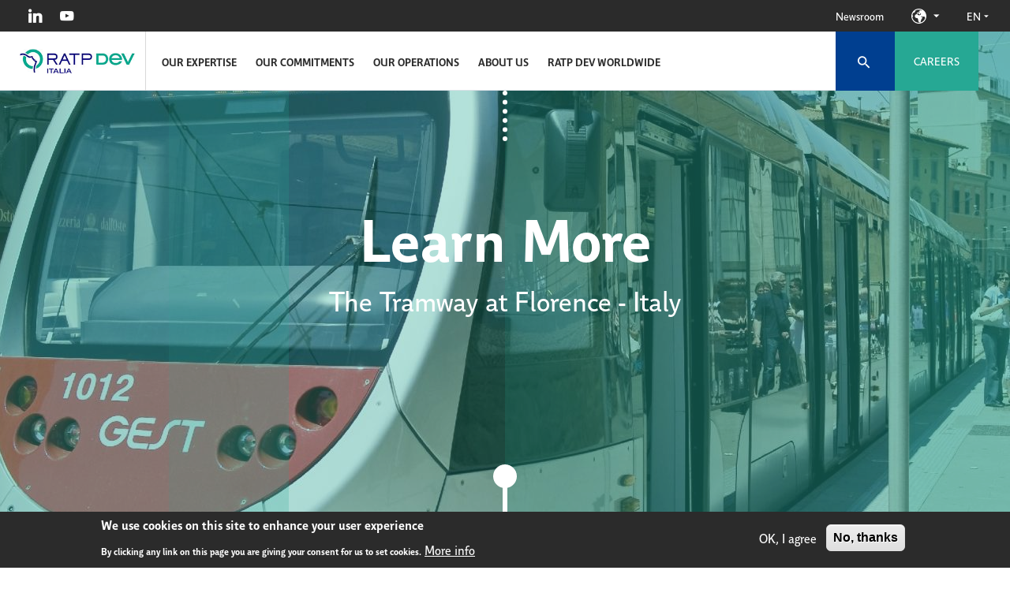

--- FILE ---
content_type: text/html; charset=UTF-8
request_url: https://www.ratpdev.it/en/ratpdev_contact/11619
body_size: 10875
content:


<!-- THEME DEBUG -->
<!-- THEME HOOK: 'html' -->
<!-- FILE NAME SUGGESTIONS:
   * html--ratpdev-contact--11619.html.twig
   * html--ratpdev-contact--%.html.twig
   * html--ratpdev-contact.html.twig
   x html.html.twig
-->
<!-- BEGIN OUTPUT from 'themes/ratpdev/templates/layout/html.html.twig' -->
<!DOCTYPE html>
<html lang="en" dir="ltr" prefix="og: https://ogp.me/ns#">
<head>
	<meta charset="utf-8" />
<script async src="https://www.googletagmanager.com/gtag/js?id=UA-135307779-1"></script>
<script>window.dataLayer = window.dataLayer || [];function gtag(){dataLayer.push(arguments)};gtag("js", new Date());gtag("set", "developer_id.dMDhkMT", true);gtag("config", "UA-135307779-1", {"groups":"default","anonymize_ip":true,"page_placeholder":"PLACEHOLDER_page_path","allow_ad_personalization_signals":false});</script>
<script>var _paq = _paq || [];(function(){var u=(("https:" == document.location.protocol) ? "https://matomo.ratpdev.com/" : "http://matomo.ratpdev.com/");_paq.push(["setSiteId", "27"]);_paq.push(["setTrackerUrl", u+"matomo.php"]);_paq.push(["setDoNotTrack", 1]);if (!window.matomo_search_results_active) {_paq.push(["trackPageView"]);}_paq.push(["setIgnoreClasses", ["no-tracking","colorbox"]]);_paq.push(["enableLinkTracking"]);var d=document,g=d.createElement("script"),s=d.getElementsByTagName("script")[0];g.type="text/javascript";g.defer=true;g.async=true;g.src=u+"matomo.js";s.parentNode.insertBefore(g,s);})();</script>
<meta name="description" content="RATP Dev operates and maintains transportation systems on 4 continents, in order to make distances shorter, boost regional economies and bring people together" />
<link rel="canonical" href="http://www.ratpdev.it/en/ratpdev_contact/11619" />
<link rel="image_src" href="https://www.ratpdev.com/sites/default/files/default_images/RATPDev_EN_1200.JPG" />
<meta property="og:site_name" content="RATPDev" />
<meta property="og:type" content="website" />
<meta property="og:url" content="http://www.ratpdev.it/en/ratpdev_contact/11619" />
<meta property="og:title" content="Contact" />
<meta property="og:description" content="RATP Dev operates and maintains transportation systems on 4 continents, in order to make distances shorter, boost regional econo" />
<meta property="og:image" content="https://www.ratpdev.com/sites/default/files/default_images/RATPDev_EN_1200.JPG" />
<meta property="og:image:type" content="image/jpeg" />
<meta property="og:image:width" content="1200" />
<meta property="og:image:height" content="625" />
<meta name="twitter:card" content="summary" />
<meta name="twitter:description" content="RATP Dev operates and maintains transportation systems on 4 continents, in order to make distances shorter" />
<meta name="twitter:site" content="@GroupeRATP" />
<meta name="twitter:title" content="Contact" />
<meta name="twitter:site:id" content="248736864" />
<meta name="twitter:image" content="https://www.ratpdev.com/sites/default/files/default_images/RATPDev_EN_1024.JPG" />
<meta name="twitter:image:alt" content="Your future. Our destination. We are where you are and where you want to go." />
<link rel="apple-touch-icon" sizes="180x180" href="/sites/default/files/favicons/apple-touch-icon.png"/>
<link rel="icon" type="image/png" sizes="32x32" href="/sites/default/files/favicons/favicon-32x32.png"/>
<link rel="icon" type="image/png" sizes="16x16" href="/sites/default/files/favicons/favicon-16x16.png"/>
<link rel="manifest" href="/sites/default/files/favicons/manifest.json"/>
<link rel="mask-icon" href="/sites/default/files/favicons/safari-pinned-tab.svg" color="#25a794"/>
<meta name="theme-color" content="#ffffff"/>
<meta name="favicon-generator" content="Drupal responsive_favicons + realfavicongenerator.net" />
<meta name="Generator" content="Drupal 10 (https://www.drupal.org)" />
<meta name="MobileOptimized" content="width" />
<meta name="HandheldFriendly" content="true" />
<meta name="viewport" content="width=device-width, initial-scale=1.0" />
<style>div#sliding-popup, div#sliding-popup .eu-cookie-withdraw-banner, .eu-cookie-withdraw-tab {background: #2b2b2b} div#sliding-popup.eu-cookie-withdraw-wrapper { background: transparent; } #sliding-popup h1, #sliding-popup h2, #sliding-popup h3, #sliding-popup p, #sliding-popup label, #sliding-popup div, .eu-cookie-compliance-more-button, .eu-cookie-compliance-secondary-button, .eu-cookie-withdraw-tab { color: #ffffff;} .eu-cookie-withdraw-tab { border-color: #ffffff;}</style>
<script src="https://www.google.com/recaptcha/api.js?hl=en" async defer></script>

	<title>Contact | RATPDev</title>
	<link rel="stylesheet" media="all" href="/themes/contrib/stable/css/system/components/ajax-progress.module.css?s9mcro" />
<link rel="stylesheet" media="all" href="/themes/contrib/stable/css/system/components/align.module.css?s9mcro" />
<link rel="stylesheet" media="all" href="/themes/contrib/stable/css/system/components/autocomplete-loading.module.css?s9mcro" />
<link rel="stylesheet" media="all" href="/themes/contrib/stable/css/system/components/fieldgroup.module.css?s9mcro" />
<link rel="stylesheet" media="all" href="/themes/contrib/stable/css/system/components/container-inline.module.css?s9mcro" />
<link rel="stylesheet" media="all" href="/themes/contrib/stable/css/system/components/clearfix.module.css?s9mcro" />
<link rel="stylesheet" media="all" href="/themes/contrib/stable/css/system/components/details.module.css?s9mcro" />
<link rel="stylesheet" media="all" href="/themes/contrib/stable/css/system/components/hidden.module.css?s9mcro" />
<link rel="stylesheet" media="all" href="/themes/contrib/stable/css/system/components/item-list.module.css?s9mcro" />
<link rel="stylesheet" media="all" href="/themes/contrib/stable/css/system/components/js.module.css?s9mcro" />
<link rel="stylesheet" media="all" href="/themes/contrib/stable/css/system/components/nowrap.module.css?s9mcro" />
<link rel="stylesheet" media="all" href="/themes/contrib/stable/css/system/components/position-container.module.css?s9mcro" />
<link rel="stylesheet" media="all" href="/themes/contrib/stable/css/system/components/progress.module.css?s9mcro" />
<link rel="stylesheet" media="all" href="/themes/contrib/stable/css/system/components/reset-appearance.module.css?s9mcro" />
<link rel="stylesheet" media="all" href="/themes/contrib/stable/css/system/components/resize.module.css?s9mcro" />
<link rel="stylesheet" media="all" href="/themes/contrib/stable/css/system/components/sticky-header.module.css?s9mcro" />
<link rel="stylesheet" media="all" href="/themes/contrib/stable/css/system/components/system-status-counter.css?s9mcro" />
<link rel="stylesheet" media="all" href="/themes/contrib/stable/css/system/components/system-status-report-counters.css?s9mcro" />
<link rel="stylesheet" media="all" href="/themes/contrib/stable/css/system/components/system-status-report-general-info.css?s9mcro" />
<link rel="stylesheet" media="all" href="/themes/contrib/stable/css/system/components/tabledrag.module.css?s9mcro" />
<link rel="stylesheet" media="all" href="/themes/contrib/stable/css/system/components/tablesort.module.css?s9mcro" />
<link rel="stylesheet" media="all" href="/themes/contrib/stable/css/system/components/tree-child.module.css?s9mcro" />
<link rel="stylesheet" media="all" href="/themes/contrib/stable/css/views/views.module.css?s9mcro" />
<link rel="stylesheet" media="all" href="/modules/contrib/eu_cookie_compliance/css/eu_cookie_compliance.css?s9mcro" />
<link rel="stylesheet" media="all" href="/modules/contrib/captcha/css/captcha.css?s9mcro" />
<link rel="stylesheet" media="all" href="/themes/contrib/stable/css/core/assets/vendor/normalize-css/normalize.css?s9mcro" />
<link rel="stylesheet" media="all" href="/themes/contrib/stable/css/core/normalize-fixes.css?s9mcro" />
<link rel="stylesheet" media="all" href="/themes/contrib/classy/css/components/action-links.css?s9mcro" />
<link rel="stylesheet" media="all" href="/themes/contrib/classy/css/components/breadcrumb.css?s9mcro" />
<link rel="stylesheet" media="all" href="/themes/contrib/classy/css/components/button.css?s9mcro" />
<link rel="stylesheet" media="all" href="/themes/contrib/classy/css/components/collapse-processed.css?s9mcro" />
<link rel="stylesheet" media="all" href="/themes/contrib/classy/css/components/container-inline.css?s9mcro" />
<link rel="stylesheet" media="all" href="/themes/contrib/classy/css/components/details.css?s9mcro" />
<link rel="stylesheet" media="all" href="/themes/contrib/classy/css/components/exposed-filters.css?s9mcro" />
<link rel="stylesheet" media="all" href="/themes/contrib/classy/css/components/field.css?s9mcro" />
<link rel="stylesheet" media="all" href="/themes/contrib/classy/css/components/form.css?s9mcro" />
<link rel="stylesheet" media="all" href="/themes/contrib/classy/css/components/icons.css?s9mcro" />
<link rel="stylesheet" media="all" href="/themes/contrib/classy/css/components/inline-form.css?s9mcro" />
<link rel="stylesheet" media="all" href="/themes/contrib/classy/css/components/item-list.css?s9mcro" />
<link rel="stylesheet" media="all" href="/themes/contrib/classy/css/components/link.css?s9mcro" />
<link rel="stylesheet" media="all" href="/themes/contrib/classy/css/components/links.css?s9mcro" />
<link rel="stylesheet" media="all" href="/themes/contrib/classy/css/components/menu.css?s9mcro" />
<link rel="stylesheet" media="all" href="/themes/contrib/classy/css/components/more-link.css?s9mcro" />
<link rel="stylesheet" media="all" href="/themes/contrib/classy/css/components/pager.css?s9mcro" />
<link rel="stylesheet" media="all" href="/themes/contrib/classy/css/components/tabledrag.css?s9mcro" />
<link rel="stylesheet" media="all" href="/themes/contrib/classy/css/components/tableselect.css?s9mcro" />
<link rel="stylesheet" media="all" href="/themes/contrib/classy/css/components/tablesort.css?s9mcro" />
<link rel="stylesheet" media="all" href="/themes/contrib/classy/css/components/tabs.css?s9mcro" />
<link rel="stylesheet" media="all" href="/themes/contrib/classy/css/components/textarea.css?s9mcro" />
<link rel="stylesheet" media="all" href="/themes/contrib/classy/css/components/ui-dialog.css?s9mcro" />
<link rel="stylesheet" media="all" href="/themes/contrib/classy/css/components/messages.css?s9mcro" />
<link rel="stylesheet" media="all" href="/themes/ratpdev/css/style.css?s9mcro" />
<link rel="stylesheet" media="all" href="/themes/ratpdev/css/style2.css?s9mcro" />

	
		<style>@media (min-width: 75em) {
    html[lang=en] .view-carte-geolocalisation .view-header.map-block {
        height: 550px;
    }
    html[lang=it] .view-carte-geolocalisation .view-header.map-block {
        height: 550px;
    }
}

.slider-home-header::before {
    background-image : linear-gradient(to right, rgba(0, 63, 144, 0.5) 60%, rgba(0, 0, 0, 0) 60%),
        linear-gradient(to right, rgba(0, 0, 0, 0) 12.5%, rgba(0, 63, 144, 0.75) 12.5%, rgba(0, 63, 144, 0.75) 28.5%, rgba(0, 0, 0, 0) 28.5%),
        linear-gradient(to right, rgba(0, 0, 0, 0) 52.8%, rgba(0, 63, 144, 0.25) 52.8%, rgba(0, 63, 144, 0.25) 60%, rgba(0, 0, 0, 0) 60%);
}
.slider-home-header .slider-home-header-content .b-inbl {
    width: 60%;
}
.reseauxSociaux li.icon-youtube a:hover {
    color: #ff0000;
}
.reseauxSociaux li.icon-youtube a i.mdi-icon::before {
    content: '\f408';
}
.nodetype--page.frontpage .page-chapo {
    background-color: transparent;
    top:auto;
}</style>
	</head>
<body class="alias--ratpdev-contact-11619 logged-out over-head expert-bus">
	<div id="skip">
			<a class="visually-hidden focusable skip-link" href="#main-menu">
					Skip to main navigation
			</a>
	</div>
	
	

<!-- THEME DEBUG -->
<!-- THEME HOOK: 'off_canvas_page_wrapper' -->
<!-- BEGIN OUTPUT from 'themes/contrib/stable/templates/content/off-canvas-page-wrapper.html.twig' -->
  <div class="dialog-off-canvas-main-canvas" data-off-canvas-main-canvas>
    

<!-- THEME DEBUG -->
<!-- THEME HOOK: 'page' -->
<!-- FILE NAME SUGGESTIONS:
   * page--ratpdev-contact--11619.html.twig
   * page--ratpdev-contact--%.html.twig
   * page--ratpdev-contact.html.twig
   x page.html.twig
-->
<!-- BEGIN OUTPUT from 'themes/ratpdev/templates/layout/page.html.twig' -->
<div class="page ">

  <!--[if lte IE 9]>
      <p class="browserupgrade">You are using an <strong>outdated</strong> browser. Please <a href="http://browsehappy.com/">upgrade your browser</a> to improve your experience and security.</p>
  <![endif]-->

      <div class="pageTop">
      <div class="pageTop-container">
        <div class="pageTop-wrap">
                    

<!-- THEME DEBUG -->
<!-- THEME HOOK: 'region' -->
<!-- FILE NAME SUGGESTIONS:
   * region--top.html.twig
   x region.html.twig
-->
<!-- BEGIN OUTPUT from 'themes/ratpdev/templates/region/region.html.twig' -->


<!-- THEME DEBUG -->
<!-- THEME HOOK: 'block' -->
<!-- FILE NAME SUGGESTIONS:
   * block--top--selecteurdelangue.html.twig
   * block--top.html.twig
   x block--selecteurdelangue.html.twig
   * block--language-block--language-interface.html.twig
   * block--language-block.html.twig
   * block--language.html.twig
   * block.html.twig
-->
<!-- BEGIN OUTPUT from 'themes/ratpdev/templates/block/block--selecteurdelangue.html.twig' -->
  

<!-- THEME DEBUG -->
<!-- THEME HOOK: 'links__language_block' -->
<!-- FILE NAME SUGGESTIONS:
   x links--language-block.html.twig
   x links--language-block.html.twig
   * links.html.twig
-->
<!-- BEGIN OUTPUT from 'themes/ratpdev/templates/navigation/links--language-block.html.twig' -->
        <ul class="links pageTop-langues dropdownMenu" role="menu" aria-labelledby="dropdownMenu">
            <li class="dropdown btn-langue">
                <a href="" class="dropdown-toggle" data-toggle="dropdown">
                    en
                    <i class="mdi mdi-caret-down"></i>
                </a>
                <ul role="menu" aria-labelledby="dropdownMenu"><li hreflang="en" data-drupal-link-system-path="ratpdev_contact/11619" class="en is-active"><a href="/en/ratpdev_contact/11619" class="language-link is-active" hreflang="en" data-drupal-link-system-path="ratpdev_contact/11619">EN</a></li><li hreflang="it" data-drupal-link-system-path="ratpdev_contact/11619" class="it"><a href="/it/ratpdev_contact/11619" class="language-link" hreflang="it" data-drupal-link-system-path="ratpdev_contact/11619">IT</a></li><li></li></ul>
            </li>
        </ul>
    
<!-- END OUTPUT from 'themes/ratpdev/templates/navigation/links--language-block.html.twig' -->



<!-- END OUTPUT from 'themes/ratpdev/templates/block/block--selecteurdelangue.html.twig' -->



<!-- THEME DEBUG -->
<!-- THEME HOOK: 'block' -->
<!-- FILE NAME SUGGESTIONS:
   * block--top--topen.html.twig
   * block--top.html.twig
   * block--topen.html.twig
   * block--system-menu-block--top-en.html.twig
   x block--system-menu-block.html.twig
   * block--system.html.twig
   * block.html.twig
-->
<!-- BEGIN OUTPUT from 'themes/contrib/classy/templates/block/block--system-menu-block.html.twig' -->
<nav role="navigation" aria-labelledby="block-topen-menu" id="block-topen" class="block block-menu navigation menu--top-en">
            
  <h2 class="visually-hidden" id="block-topen-menu">Top EN</h2>
  

        

<!-- THEME DEBUG -->
<!-- THEME HOOK: 'menu__top_en' -->
<!-- FILE NAME SUGGESTIONS:
   x menu--top-en.html.twig
   x menu--top-en.html.twig
   * menu.html.twig
-->
<!-- BEGIN OUTPUT from 'themes/ratpdev/templates/navigation/menu--top-en.html.twig' -->

							<ul class="pageTop-liensExternes" role="menu" aria-labelledby="dropdownMenu">
											<li ><a href="/en/newsroom" target="_self" data-bodyclass="newsroom header-zebra expert-default" data-drupal-link-system-path="node/8">Newsroom</a></li>
																	<li class="dropdown btn-world">
						<a href="" class="dropdown-toggle" data-toggle="dropdown">
							Our sites
							<i class="mdi mdi-caret-down"></i>
						</a>
													<ul class="dropdown-menu" role="menu" aria-labelledby="dLabel">
											<li ><a href="https://www.ratpdev.com/en/" target="_blank">RATP Dev</a></li>
												<li ><a href="https://www.ratpdevusa.com/" target="_blank">RATP Dev USA</a></li>
												<li ><a href="https://www.ratpdevaustralia.com.au/">RATP Dev Australia</a></li>
												<li ><a href="https://ratpgroup.com/en/">RATP Group</a></li>
								</ul>
	
					</li>
												</ul>
	


<!-- END OUTPUT from 'themes/ratpdev/templates/navigation/menu--top-en.html.twig' -->


  </nav>

<!-- END OUTPUT from 'themes/contrib/classy/templates/block/block--system-menu-block.html.twig' -->



<!-- THEME DEBUG -->
<!-- THEME HOOK: 'block' -->
<!-- FILE NAME SUGGESTIONS:
   * block--top--followus.html.twig
   * block--top.html.twig
   * block--followus.html.twig
   x block--system-menu-block--social-networks-en.html.twig
   * block--system-menu-block.html.twig
   * block--system.html.twig
   * block.html.twig
-->
<!-- BEGIN OUTPUT from 'themes/ratpdev/templates/block/block--system-menu-block--social-networks-en.html.twig' -->
<nav role="navigation" aria-labelledby="block-followus-menu" id="block-followus" class="pageTop-reseauxSociaux block block-menu navigation menu--social-networks-en">
	  								

<!-- THEME DEBUG -->
<!-- THEME HOOK: 'menu__social_networks_en' -->
<!-- FILE NAME SUGGESTIONS:
   x menu--social-networks-en.html.twig
   x menu--social-networks-en.html.twig
   * menu.html.twig
-->
<!-- BEGIN OUTPUT from 'themes/ratpdev/templates/navigation/menu--social-networks-en.html.twig' -->

				<ul class="reseauxSociaux" role="menu" aria-labelledby="socialMenu">
							<li class="icon-linkedin">
					<a href="https://www.linkedin.com/company/ratp-dev/" target="_blank">
						<i class="mdi mdi-icon mdi-hc-lg"></i>
						<span>
							Linkedin
						</span>
					</a>
				</li>
							<li class="icon-youtube">
					<a href="https://www.youtube.com/channel/UC8bCfl4asbcaUifH1gRVcuA" target="">
						<i class="mdi mdi-icon mdi-hc-lg"></i>
						<span>
							Youtube
						</span>
					</a>
				</li>
					</ul>
	


<!-- END OUTPUT from 'themes/ratpdev/templates/navigation/menu--social-networks-en.html.twig' -->


	</nav>

<!-- END OUTPUT from 'themes/ratpdev/templates/block/block--system-menu-block--social-networks-en.html.twig' -->



<!-- END OUTPUT from 'themes/ratpdev/templates/region/region.html.twig' -->


        </div>
      </div>
    </div>
  
      <header class="pageHeader" role="banner">
      <div class="pageHeader-container">
        <div class="pageHeader-wrap">
          <div class="pageHeader-name">
            <a href="http://www.ratpdev.it/en">
              <span style="background-image : url(&#039;/sites/default/files/RATP_Dev_Italia_logo_RVB_couleurs.jpg&#039;)"></span>
            </a>
          </div>
          <div class="pageHeader-burger">
            <i class="mdi mdi-menu mdi-hc-lg"></i>
          </div>
          <div class="pageHeader-nav">

            <div class="nav-top"></div>
            

<!-- THEME DEBUG -->
<!-- THEME HOOK: 'region' -->
<!-- FILE NAME SUGGESTIONS:
   * region--header.html.twig
   x region.html.twig
-->
<!-- BEGIN OUTPUT from 'themes/ratpdev/templates/region/region.html.twig' -->


<!-- THEME DEBUG -->
<!-- THEME HOOK: 'block' -->
<!-- FILE NAME SUGGESTIONS:
   * block--header--ratpdev-mainnavigation.html.twig
   * block--header.html.twig
   * block--ratpdev-mainnavigation.html.twig
   x block--system-menu-block--main.html.twig
   * block--system-menu-block.html.twig
   * block--system.html.twig
   * block.html.twig
-->
<!-- BEGIN OUTPUT from 'themes/ratpdev/templates/block/block--system-menu-block--main.html.twig' -->
<nav role="navigation" aria-labelledby="block-ratpdev-mainnavigation-menu" id="block-ratpdev-mainnavigation" class="block block-menu navigation menu--main">
	  								

<!-- THEME DEBUG -->
<!-- THEME HOOK: 'menu__main' -->
<!-- FILE NAME SUGGESTIONS:
   x menu--main.html.twig
   x menu--main.html.twig
   * menu.html.twig
-->
<!-- BEGIN OUTPUT from 'themes/ratpdev/templates/navigation/menu--main.html.twig' -->

              <ul class="menu">
                              <li class="menu-item">
        <a href="/en/expertises" target="_self" data-bodyclass="header-zebra page-has-chapo expert-default main-no-padding page-expertise page-head-nobottom" data-drupal-link-system-path="node/9">Our expertise</a>
              </li>
                          <li class="menu-item">
        <a href="/en/commitments" target="_self" data-bodyclass="body-zebra main-white main-no-padding page-engagement" data-drupal-link-system-path="node/10">Our commitments</a>
              </li>
                          <li class="menu-item">
        <a href="/en/references" target="_self" data-bodyclass="header-zebra over-head" data-drupal-link-system-path="node/11">Our operations</a>
              </li>
                          <li class="menu-item">
        <a href="/en/group" target="_self" data-bodyclass="body-grey main-white header-zebra expert-default page-groupe" data-drupal-link-system-path="node/2">About us</a>
              </li>
                          <li class="menu-item">
        <a href="https://www.ratpdev.com/en/group" target="_self">RATP Dev Worldwide</a>
              </li>
        </ul>
  


<!-- END OUTPUT from 'themes/ratpdev/templates/navigation/menu--main.html.twig' -->


	</nav>

<!-- END OUTPUT from 'themes/ratpdev/templates/block/block--system-menu-block--main.html.twig' -->



<!-- END OUTPUT from 'themes/ratpdev/templates/region/region.html.twig' -->



                        <button type="button" class="nav-close">
              <i class="mdi mdi-close mdi-hc-lg"></i>
            </button>
          </div>
          <div class="pageHeader-sc">
                          

<!-- THEME DEBUG -->
<!-- THEME HOOK: 'region' -->
<!-- FILE NAME SUGGESTIONS:
   * region--search.html.twig
   x region.html.twig
-->
<!-- BEGIN OUTPUT from 'themes/ratpdev/templates/region/region.html.twig' -->


<!-- THEME DEBUG -->
<!-- THEME HOOK: 'block' -->
<!-- FILE NAME SUGGESTIONS:
   * block--search--topcalltoaction.html.twig
   * block--search.html.twig
   * block--topcalltoaction.html.twig
   * block--system-menu-block--top-button.html.twig
   x block--system-menu-block.html.twig
   * block--system.html.twig
   * block.html.twig
-->
<!-- BEGIN OUTPUT from 'themes/contrib/classy/templates/block/block--system-menu-block.html.twig' -->
<nav role="navigation" aria-labelledby="block-topcalltoaction-menu" id="block-topcalltoaction" class="sc-contact block block-menu navigation menu--top-button">
            
  <h2 class="visually-hidden" id="block-topcalltoaction-menu">Top Call to action</h2>
  

        

<!-- THEME DEBUG -->
<!-- THEME HOOK: 'menu__top_button' -->
<!-- FILE NAME SUGGESTIONS:
   x menu--top-button.html.twig
   x menu--top-button.html.twig
   * menu.html.twig
-->
<!-- BEGIN OUTPUT from 'themes/ratpdev/templates/navigation/menu--top-button.html.twig' -->

              <a href="https://careers.ratpdev.com/it" target="_self" data-bodyclass="body-grey main-white header-zebra expert-default">Careers</a>
      


<!-- END OUTPUT from 'themes/ratpdev/templates/navigation/menu--top-button.html.twig' -->


  </nav>

<!-- END OUTPUT from 'themes/contrib/classy/templates/block/block--system-menu-block.html.twig' -->



<!-- END OUTPUT from 'themes/ratpdev/templates/region/region.html.twig' -->


                        <div class="sc-search">
              <button class="search-openSearch">
                <i class="mdi mdi-search mdi-hc-lg"></i>
                <span>recherche</span>
              </button>
              <div class="search-block" class="">
                <button class="search-closeSearch">
                  <i class="mdi mdi-close mdi-hc-lg"></i>
                </button>
                <form role="search" method="get" class="search-form" action="/en/search">
                  <input type="search" class="search-field" placeholder="Search for..." name="keys" value="">
                  <button type="submit" class="search-submit">
                    <i class="mdi mdi-search mdi-hc-lg"></i>
                  </button>
                </form>
              </div>
            </div>
          </div>
        </div>
      </div>
    </header>
  
      <div id="highlight" class="pageHighlight">
      

<!-- THEME DEBUG -->
<!-- THEME HOOK: 'region' -->
<!-- FILE NAME SUGGESTIONS:
   * region--highlight.html.twig
   x region.html.twig
-->
<!-- BEGIN OUTPUT from 'themes/ratpdev/templates/region/region.html.twig' -->


<!-- THEME DEBUG -->
<!-- THEME HOOK: 'block' -->
<!-- FILE NAME SUGGESTIONS:
   * block--highlight--views-block--header-block-header-contact.html.twig
   x block--highlight.html.twig
   * block--views-block--header-block-header-contact.html.twig
   * block--views-block--header-block-header-contact.html.twig
   * block--views-block.html.twig
   * block--views.html.twig
   * block.html.twig
-->
<!-- BEGIN OUTPUT from 'themes/ratpdev/templates/block/block--highlight.html.twig' -->
  

<!-- THEME DEBUG -->
<!-- THEME HOOK: 'container' -->
<!-- BEGIN OUTPUT from 'themes/ratpdev/templates/form/container.html.twig' -->
  

<!-- THEME DEBUG -->
<!-- THEME HOOK: 'views_view__header' -->
<!-- FILE NAME SUGGESTIONS:
   x views-view--header.html.twig
   x views-view--header.html.twig
   * views-view.html.twig
-->
<!-- BEGIN OUTPUT from 'themes/ratpdev/templates/views/views-view--header.html.twig' -->
  

<!-- THEME DEBUG -->
<!-- THEME HOOK: 'views_view_unformatted__header' -->
<!-- FILE NAME SUGGESTIONS:
   x views-view-unformatted--header.html.twig
   x views-view-unformatted--header.html.twig
   * views-view-unformatted.html.twig
-->
<!-- BEGIN OUTPUT from 'themes/ratpdev/templates/views/views-view-unformatted--header.html.twig' -->
  

<!-- THEME DEBUG -->
<!-- THEME HOOK: 'views_view_fields__block_header_contact' -->
<!-- FILE NAME SUGGESTIONS:
   x views-view-fields--block-header-contact.html.twig
   x views-view-fields--block-header-contact.html.twig
   * views-view-fields--header--block-header-contact.html.twig
   * views-view-fields.html.twig
-->
<!-- BEGIN OUTPUT from 'themes/ratpdev/templates/views/views-view-fields--block-header-contact.html.twig' -->
    <div  class="block-header-contact block-header-contact-reference bg-header-image" id="block-intro" style="background-image: url(&#039;/sites/default/files/styles/illustration_tetiere/public/images/references/1259640211657c133dd79d51.17587893.jpg?itok=w_NipXxV&#039;);" >
  <div>
    <div class="wrap">
      <div class="page-head">
        <div class="page-head-wrap">
                      <h1 class="page-title">Learn More</h1>
                                <h2 class="page-subtitle">The 

<!-- THEME DEBUG -->
<!-- THEME HOOK: 'views_view_field' -->
<!-- BEGIN OUTPUT from 'themes/ratpdev/templates/views/views-view-field.html.twig' -->
Tramway
<!-- END OUTPUT from 'themes/ratpdev/templates/views/views-view-field.html.twig' -->

 at 

<!-- THEME DEBUG -->
<!-- THEME HOOK: 'views_view_field' -->
<!-- BEGIN OUTPUT from 'themes/ratpdev/templates/views/views-view-field.html.twig' -->
Florence - Italy
<!-- END OUTPUT from 'themes/ratpdev/templates/views/views-view-field.html.twig' -->

            </h2>
                    <div id="moved2header"></div>
        </div>
      </div>
    </div>
  </div>
</div>

<!-- END OUTPUT from 'themes/ratpdev/templates/views/views-view-fields--block-header-contact.html.twig' -->



<!-- END OUTPUT from 'themes/ratpdev/templates/views/views-view-unformatted--header.html.twig' -->




<!-- END OUTPUT from 'themes/ratpdev/templates/views/views-view--header.html.twig' -->



<!-- END OUTPUT from 'themes/ratpdev/templates/form/container.html.twig' -->



<!-- END OUTPUT from 'themes/ratpdev/templates/block/block--highlight.html.twig' -->



<!-- END OUTPUT from 'themes/ratpdev/templates/region/region.html.twig' -->


    </div>
  
  
      <main id="main-content" class="pageMain" role="main">

      <div  class="main-container">

                  

<!-- THEME DEBUG -->
<!-- THEME HOOK: 'region' -->
<!-- FILE NAME SUGGESTIONS:
   * region--help.html.twig
   x region.html.twig
-->
<!-- BEGIN OUTPUT from 'themes/ratpdev/templates/region/region.html.twig' -->


<!-- THEME DEBUG -->
<!-- THEME HOOK: 'block' -->
<!-- FILE NAME SUGGESTIONS:
   * block--help--ratpdev-messages.html.twig
   * block--help.html.twig
   * block--ratpdev-messages.html.twig
   x block--system-messages-block.html.twig
   * block--system.html.twig
   * block.html.twig
-->
<!-- BEGIN OUTPUT from 'themes/contrib/stable/templates/block/block--system-messages-block.html.twig' -->
<div data-drupal-messages-fallback class="hidden"></div>

<!-- END OUTPUT from 'themes/contrib/stable/templates/block/block--system-messages-block.html.twig' -->



<!-- END OUTPUT from 'themes/ratpdev/templates/region/region.html.twig' -->


        
        
        
                  <section class="main">
                        <div class="main-wrap">
              <div id="moved2content"></div>
              
              

<!-- THEME DEBUG -->
<!-- THEME HOOK: 'region' -->
<!-- FILE NAME SUGGESTIONS:
   * region--content.html.twig
   x region.html.twig
-->
<!-- BEGIN OUTPUT from 'themes/ratpdev/templates/region/region.html.twig' -->


<!-- THEME DEBUG -->
<!-- THEME HOOK: 'block' -->
<!-- FILE NAME SUGGESTIONS:
   * block--content--contenudelapageprincipale.html.twig
   * block--content.html.twig
   * block--contenudelapageprincipale.html.twig
   * block--system-main-block.html.twig
   * block--system.html.twig
   x block.html.twig
-->
<!-- BEGIN OUTPUT from 'themes/ratpdev/templates/block/block.html.twig' -->
<div id="block-contenudelapageprincipale" class="block block-system">
	
		
			

<!-- THEME DEBUG -->
<!-- THEME HOOK: 'form' -->
<!-- FILE NAME SUGGESTIONS:
   x form--ratpdev-contact-form.html.twig
   * form.html.twig
-->
<!-- BEGIN OUTPUT from 'modules/custom/ratpdev_contact/templates/form--ratpdev-contact-form.html.twig' -->
<div  class="ratpdev-contact-form atix-contact-form clearfix" data-drupal-selector="ratpdev-contact-form" autocomplete="off" action="/en/ratpdev_contact/11619" method="post" id="ratpdev-contact-form" accept-charset="UTF-8" >

	<form class="ratpdev-contact-form atix-contact-form clearfix" data-drupal-selector="ratpdev-contact-form" autocomplete="off" action="/en/ratpdev_contact/11619" method="post" id="ratpdev-contact-form" accept-charset="UTF-8">
			

<!-- THEME DEBUG -->
<!-- THEME HOOK: 'input__hidden' -->
<!-- FILE NAME SUGGESTIONS:
   * input--hidden.html.twig
   x input.html.twig
-->
<!-- BEGIN OUTPUT from 'themes/contrib/classy/templates/form/input.html.twig' -->
<input autocomplete="off" data-drupal-selector="form-xkfcvsszyxlvyam5pqgtbqbdwi6jxroaqqcicgyglsu" type="hidden" name="form_build_id" value="form-xKfcVsSzYXlvYam5pqgTBqBDwi6JxrOAQQCicgyGLSU" />

<!-- END OUTPUT from 'themes/contrib/classy/templates/form/input.html.twig' -->

 			

<!-- THEME DEBUG -->
<!-- THEME HOOK: 'input__hidden' -->
<!-- FILE NAME SUGGESTIONS:
   * input--hidden.html.twig
   x input.html.twig
-->
<!-- BEGIN OUTPUT from 'themes/contrib/classy/templates/form/input.html.twig' -->
<input data-drupal-selector="edit-ratpdev-contact-form" type="hidden" name="form_id" value="ratpdev_contact_form" />

<!-- END OUTPUT from 'themes/contrib/classy/templates/form/input.html.twig' -->

 			 		<div class="row">
			<div class="first_name col-xxs-12 col-m-6">
				

<!-- THEME DEBUG -->
<!-- THEME HOOK: 'form_element' -->
<!-- BEGIN OUTPUT from 'themes/contrib/classy/templates/form/form-element.html.twig' -->
<div class="js-form-item form-item js-form-type-textfield form-type-textfield js-form-item-first-name form-item-first-name">
      

<!-- THEME DEBUG -->
<!-- THEME HOOK: 'form_element_label' -->
<!-- BEGIN OUTPUT from 'themes/contrib/classy/templates/form/form-element-label.html.twig' -->
<label for="edit-first-name" class="js-form-required form-required">First name</label>
<!-- END OUTPUT from 'themes/contrib/classy/templates/form/form-element-label.html.twig' -->


        

<!-- THEME DEBUG -->
<!-- THEME HOOK: 'input__textfield' -->
<!-- FILE NAME SUGGESTIONS:
   * input--textfield.html.twig
   x input.html.twig
-->
<!-- BEGIN OUTPUT from 'themes/contrib/classy/templates/form/input.html.twig' -->
<input placeholder="First name" data-drupal-selector="edit-first-name" type="text" id="edit-first-name" name="first_name" value="" size="60" maxlength="128" class="form-text required" required="required" aria-required="true" />

<!-- END OUTPUT from 'themes/contrib/classy/templates/form/input.html.twig' -->


        </div>

<!-- END OUTPUT from 'themes/contrib/classy/templates/form/form-element.html.twig' -->


			</div>
			<div class="last_name col-xxs-12 col-m-6">
				

<!-- THEME DEBUG -->
<!-- THEME HOOK: 'form_element' -->
<!-- BEGIN OUTPUT from 'themes/contrib/classy/templates/form/form-element.html.twig' -->
<div class="js-form-item form-item js-form-type-textfield form-type-textfield js-form-item-last-name form-item-last-name">
      

<!-- THEME DEBUG -->
<!-- THEME HOOK: 'form_element_label' -->
<!-- BEGIN OUTPUT from 'themes/contrib/classy/templates/form/form-element-label.html.twig' -->
<label for="edit-last-name" class="js-form-required form-required">Last name</label>
<!-- END OUTPUT from 'themes/contrib/classy/templates/form/form-element-label.html.twig' -->


        

<!-- THEME DEBUG -->
<!-- THEME HOOK: 'input__textfield' -->
<!-- FILE NAME SUGGESTIONS:
   * input--textfield.html.twig
   x input.html.twig
-->
<!-- BEGIN OUTPUT from 'themes/contrib/classy/templates/form/input.html.twig' -->
<input placeholder="Last name" data-drupal-selector="edit-last-name" type="text" id="edit-last-name" name="last_name" value="" size="60" maxlength="128" class="form-text required" required="required" aria-required="true" />

<!-- END OUTPUT from 'themes/contrib/classy/templates/form/input.html.twig' -->


        </div>

<!-- END OUTPUT from 'themes/contrib/classy/templates/form/form-element.html.twig' -->


			</div>
		</div>

		<div class="row">
			<div class="email col-xxs-12 col-m-6">
				

<!-- THEME DEBUG -->
<!-- THEME HOOK: 'form_element' -->
<!-- BEGIN OUTPUT from 'themes/contrib/classy/templates/form/form-element.html.twig' -->
<div class="js-form-item form-item js-form-type-email form-type-email js-form-item-email form-item-email">
      

<!-- THEME DEBUG -->
<!-- THEME HOOK: 'form_element_label' -->
<!-- BEGIN OUTPUT from 'themes/contrib/classy/templates/form/form-element-label.html.twig' -->
<label for="edit-email" class="js-form-required form-required">Email</label>
<!-- END OUTPUT from 'themes/contrib/classy/templates/form/form-element-label.html.twig' -->


        

<!-- THEME DEBUG -->
<!-- THEME HOOK: 'input__email' -->
<!-- FILE NAME SUGGESTIONS:
   * input--email.html.twig
   x input.html.twig
-->
<!-- BEGIN OUTPUT from 'themes/contrib/classy/templates/form/input.html.twig' -->
<input placeholder="Email" data-drupal-selector="edit-email" type="email" id="edit-email" name="email" value="" size="60" maxlength="254" class="form-email required" required="required" aria-required="true" />

<!-- END OUTPUT from 'themes/contrib/classy/templates/form/input.html.twig' -->


        </div>

<!-- END OUTPUT from 'themes/contrib/classy/templates/form/form-element.html.twig' -->


			</div>
			<div class="company col-xxs-12 col-m-6">
				

<!-- THEME DEBUG -->
<!-- THEME HOOK: 'form_element' -->
<!-- BEGIN OUTPUT from 'themes/contrib/classy/templates/form/form-element.html.twig' -->
<div class="js-form-item form-item js-form-type-textfield form-type-textfield js-form-item-company form-item-company">
      

<!-- THEME DEBUG -->
<!-- THEME HOOK: 'form_element_label' -->
<!-- BEGIN OUTPUT from 'themes/contrib/classy/templates/form/form-element-label.html.twig' -->
<label for="edit-company" class="js-form-required form-required">Company</label>
<!-- END OUTPUT from 'themes/contrib/classy/templates/form/form-element-label.html.twig' -->


        

<!-- THEME DEBUG -->
<!-- THEME HOOK: 'input__textfield' -->
<!-- FILE NAME SUGGESTIONS:
   * input--textfield.html.twig
   x input.html.twig
-->
<!-- BEGIN OUTPUT from 'themes/contrib/classy/templates/form/input.html.twig' -->
<input placeholder="Company" data-drupal-selector="edit-company" type="text" id="edit-company" name="company" value="" size="60" maxlength="128" class="form-text required" required="required" aria-required="true" />

<!-- END OUTPUT from 'themes/contrib/classy/templates/form/input.html.twig' -->


        </div>

<!-- END OUTPUT from 'themes/contrib/classy/templates/form/form-element.html.twig' -->


			</div>
		</div>

		<div class="row">
			<div class="expertises col-xxs-12 col-m-12">
				<hr />

<!-- THEME DEBUG -->
<!-- THEME HOOK: 'fieldset' -->
<!-- BEGIN OUTPUT from 'themes/contrib/classy/templates/form/fieldset.html.twig' -->
<fieldset data-drupal-selector="edit-expertises" id="edit-expertises--wrapper" class="fieldgroup form-composite js-form-item form-item js-form-wrapper form-wrapper">
      <legend>
    <span class="fieldset-legend">Your request concerns?</span>
  </legend>
  <div class="fieldset-wrapper">
                

<!-- THEME DEBUG -->
<!-- THEME HOOK: 'checkboxes' -->
<!-- BEGIN OUTPUT from 'themes/contrib/classy/templates/form/checkboxes.html.twig' -->
<div id="edit-expertises" class="form-checkboxes">

<!-- THEME DEBUG -->
<!-- THEME HOOK: 'form_element' -->
<!-- BEGIN OUTPUT from 'themes/contrib/classy/templates/form/form-element.html.twig' -->
<div class="js-form-item form-item js-form-type-checkbox form-type-checkbox js-form-item-expertises-bus form-item-expertises-bus">
        

<!-- THEME DEBUG -->
<!-- THEME HOOK: 'input__checkbox' -->
<!-- FILE NAME SUGGESTIONS:
   * input--checkbox.html.twig
   x input.html.twig
-->
<!-- BEGIN OUTPUT from 'themes/contrib/classy/templates/form/input.html.twig' -->
<input data-drupal-selector="edit-expertises-bus" type="checkbox" id="edit-expertises-bus" name="expertises[Bus]" value="Bus" class="form-checkbox" />

<!-- END OUTPUT from 'themes/contrib/classy/templates/form/input.html.twig' -->


        

<!-- THEME DEBUG -->
<!-- THEME HOOK: 'form_element_label' -->
<!-- BEGIN OUTPUT from 'themes/contrib/classy/templates/form/form-element-label.html.twig' -->
<label for="edit-expertises-bus" class="option">

<!-- THEME DEBUG -->
<!-- THEME HOOK: 'taxonomy_term' -->
<!-- FILE NAME SUGGESTIONS:
   * taxonomy-term--8--picto.html.twig
   * taxonomy-term--8--picto.html.twig
   x taxonomy-term--picto.html.twig
   * taxonomy-term--8.html.twig
   * taxonomy-term--expertise.html.twig
   * taxonomy-term.html.twig
-->
<!-- BEGIN OUTPUT from 'themes/ratpdev/templates/content/taxonomy-term--picto.html.twig' -->
<div class="ref-iconBlock expert-bus" title="Bus">
	<img src="/themes/ratpdev/images/icons/icon-bus.svg" alt="Bus">
	<div class="refName">

<!-- THEME DEBUG -->
<!-- THEME HOOK: 'field' -->
<!-- FILE NAME SUGGESTIONS:
   * field--taxonomy-term--name--expertise.html.twig
   * field--taxonomy-term--name.html.twig
   * field--taxonomy-term--expertise.html.twig
   * field--name.html.twig
   * field--string.html.twig
   x field.html.twig
-->
<!-- BEGIN OUTPUT from 'themes/ratpdev/templates/fields/field.html.twig' -->

            <div class="field--name-name field--type-string">Bus</div>
      
<!-- END OUTPUT from 'themes/ratpdev/templates/fields/field.html.twig' -->

</div>
</div>

<!-- END OUTPUT from 'themes/ratpdev/templates/content/taxonomy-term--picto.html.twig' -->

</label>
<!-- END OUTPUT from 'themes/contrib/classy/templates/form/form-element-label.html.twig' -->


      </div>

<!-- END OUTPUT from 'themes/contrib/classy/templates/form/form-element.html.twig' -->



<!-- THEME DEBUG -->
<!-- THEME HOOK: 'form_element' -->
<!-- BEGIN OUTPUT from 'themes/contrib/classy/templates/form/form-element.html.twig' -->
<div class="js-form-item form-item js-form-type-checkbox form-type-checkbox js-form-item-expertises-tramway form-item-expertises-tramway">
        

<!-- THEME DEBUG -->
<!-- THEME HOOK: 'input__checkbox' -->
<!-- FILE NAME SUGGESTIONS:
   * input--checkbox.html.twig
   x input.html.twig
-->
<!-- BEGIN OUTPUT from 'themes/contrib/classy/templates/form/input.html.twig' -->
<input data-drupal-selector="edit-expertises-tramway" type="checkbox" id="edit-expertises-tramway" name="expertises[Tramway]" value="Tramway" class="form-checkbox" />

<!-- END OUTPUT from 'themes/contrib/classy/templates/form/input.html.twig' -->


        

<!-- THEME DEBUG -->
<!-- THEME HOOK: 'form_element_label' -->
<!-- BEGIN OUTPUT from 'themes/contrib/classy/templates/form/form-element-label.html.twig' -->
<label for="edit-expertises-tramway" class="option">

<!-- THEME DEBUG -->
<!-- THEME HOOK: 'taxonomy_term' -->
<!-- FILE NAME SUGGESTIONS:
   * taxonomy-term--2--picto.html.twig
   * taxonomy-term--2--picto.html.twig
   x taxonomy-term--picto.html.twig
   * taxonomy-term--2.html.twig
   * taxonomy-term--expertise.html.twig
   * taxonomy-term.html.twig
-->
<!-- BEGIN OUTPUT from 'themes/ratpdev/templates/content/taxonomy-term--picto.html.twig' -->
<div class="ref-iconBlock expert-tramway" title="Tramway">
	<img src="/themes/ratpdev/images/icons/icon-tram.svg" alt="Tramway">
	<div class="refName">

<!-- THEME DEBUG -->
<!-- THEME HOOK: 'field' -->
<!-- FILE NAME SUGGESTIONS:
   * field--taxonomy-term--name--expertise.html.twig
   * field--taxonomy-term--name.html.twig
   * field--taxonomy-term--expertise.html.twig
   * field--name.html.twig
   * field--string.html.twig
   x field.html.twig
-->
<!-- BEGIN OUTPUT from 'themes/ratpdev/templates/fields/field.html.twig' -->

            <div class="field--name-name field--type-string">Tramway</div>
      
<!-- END OUTPUT from 'themes/ratpdev/templates/fields/field.html.twig' -->

</div>
</div>

<!-- END OUTPUT from 'themes/ratpdev/templates/content/taxonomy-term--picto.html.twig' -->

</label>
<!-- END OUTPUT from 'themes/contrib/classy/templates/form/form-element-label.html.twig' -->


      </div>

<!-- END OUTPUT from 'themes/contrib/classy/templates/form/form-element.html.twig' -->



<!-- THEME DEBUG -->
<!-- THEME HOOK: 'form_element' -->
<!-- BEGIN OUTPUT from 'themes/contrib/classy/templates/form/form-element.html.twig' -->
<div class="js-form-item form-item js-form-type-checkbox form-type-checkbox js-form-item-expertises-train form-item-expertises-train">
        

<!-- THEME DEBUG -->
<!-- THEME HOOK: 'input__checkbox' -->
<!-- FILE NAME SUGGESTIONS:
   * input--checkbox.html.twig
   x input.html.twig
-->
<!-- BEGIN OUTPUT from 'themes/contrib/classy/templates/form/input.html.twig' -->
<input data-drupal-selector="edit-expertises-train" type="checkbox" id="edit-expertises-train" name="expertises[Train]" value="Train" class="form-checkbox" />

<!-- END OUTPUT from 'themes/contrib/classy/templates/form/input.html.twig' -->


        

<!-- THEME DEBUG -->
<!-- THEME HOOK: 'form_element_label' -->
<!-- BEGIN OUTPUT from 'themes/contrib/classy/templates/form/form-element-label.html.twig' -->
<label for="edit-expertises-train" class="option">

<!-- THEME DEBUG -->
<!-- THEME HOOK: 'taxonomy_term' -->
<!-- FILE NAME SUGGESTIONS:
   * taxonomy-term--7--picto.html.twig
   * taxonomy-term--7--picto.html.twig
   x taxonomy-term--picto.html.twig
   * taxonomy-term--7.html.twig
   * taxonomy-term--expertise.html.twig
   * taxonomy-term.html.twig
-->
<!-- BEGIN OUTPUT from 'themes/ratpdev/templates/content/taxonomy-term--picto.html.twig' -->
<div class="ref-iconBlock expert-rail" title="Train">
	<img src="/themes/ratpdev/images/icons/icon-rail.svg" alt="Train">
	<div class="refName">

<!-- THEME DEBUG -->
<!-- THEME HOOK: 'field' -->
<!-- FILE NAME SUGGESTIONS:
   * field--taxonomy-term--name--expertise.html.twig
   * field--taxonomy-term--name.html.twig
   * field--taxonomy-term--expertise.html.twig
   * field--name.html.twig
   * field--string.html.twig
   x field.html.twig
-->
<!-- BEGIN OUTPUT from 'themes/ratpdev/templates/fields/field.html.twig' -->

            <div class="field--name-name field--type-string">Train</div>
      
<!-- END OUTPUT from 'themes/ratpdev/templates/fields/field.html.twig' -->

</div>
</div>

<!-- END OUTPUT from 'themes/ratpdev/templates/content/taxonomy-term--picto.html.twig' -->

</label>
<!-- END OUTPUT from 'themes/contrib/classy/templates/form/form-element-label.html.twig' -->


      </div>

<!-- END OUTPUT from 'themes/contrib/classy/templates/form/form-element.html.twig' -->



<!-- THEME DEBUG -->
<!-- THEME HOOK: 'form_element' -->
<!-- BEGIN OUTPUT from 'themes/contrib/classy/templates/form/form-element.html.twig' -->
<div class="js-form-item form-item js-form-type-checkbox form-type-checkbox js-form-item-expertises-metro form-item-expertises-metro">
        

<!-- THEME DEBUG -->
<!-- THEME HOOK: 'input__checkbox' -->
<!-- FILE NAME SUGGESTIONS:
   * input--checkbox.html.twig
   x input.html.twig
-->
<!-- BEGIN OUTPUT from 'themes/contrib/classy/templates/form/input.html.twig' -->
<input data-drupal-selector="edit-expertises-metro" type="checkbox" id="edit-expertises-metro" name="expertises[Metro]" value="Metro" class="form-checkbox" />

<!-- END OUTPUT from 'themes/contrib/classy/templates/form/input.html.twig' -->


        

<!-- THEME DEBUG -->
<!-- THEME HOOK: 'form_element_label' -->
<!-- BEGIN OUTPUT from 'themes/contrib/classy/templates/form/form-element-label.html.twig' -->
<label for="edit-expertises-metro" class="option">

<!-- THEME DEBUG -->
<!-- THEME HOOK: 'taxonomy_term' -->
<!-- FILE NAME SUGGESTIONS:
   * taxonomy-term--1--picto.html.twig
   * taxonomy-term--1--picto.html.twig
   x taxonomy-term--picto.html.twig
   * taxonomy-term--1.html.twig
   * taxonomy-term--expertise.html.twig
   * taxonomy-term.html.twig
-->
<!-- BEGIN OUTPUT from 'themes/ratpdev/templates/content/taxonomy-term--picto.html.twig' -->
<div class="ref-iconBlock expert-metro" title="Metro">
	<img src="/themes/ratpdev/images/icons/icon-metro.svg" alt="Metro">
	<div class="refName">

<!-- THEME DEBUG -->
<!-- THEME HOOK: 'field' -->
<!-- FILE NAME SUGGESTIONS:
   * field--taxonomy-term--name--expertise.html.twig
   * field--taxonomy-term--name.html.twig
   * field--taxonomy-term--expertise.html.twig
   * field--name.html.twig
   * field--string.html.twig
   x field.html.twig
-->
<!-- BEGIN OUTPUT from 'themes/ratpdev/templates/fields/field.html.twig' -->

            <div class="field--name-name field--type-string">Metro</div>
      
<!-- END OUTPUT from 'themes/ratpdev/templates/fields/field.html.twig' -->

</div>
</div>

<!-- END OUTPUT from 'themes/ratpdev/templates/content/taxonomy-term--picto.html.twig' -->

</label>
<!-- END OUTPUT from 'themes/contrib/classy/templates/form/form-element-label.html.twig' -->


      </div>

<!-- END OUTPUT from 'themes/contrib/classy/templates/form/form-element.html.twig' -->



<!-- THEME DEBUG -->
<!-- THEME HOOK: 'form_element' -->
<!-- BEGIN OUTPUT from 'themes/contrib/classy/templates/form/form-element.html.twig' -->
<div class="js-form-item form-item js-form-type-checkbox form-type-checkbox js-form-item-expertises-sightseeing form-item-expertises-sightseeing">
        

<!-- THEME DEBUG -->
<!-- THEME HOOK: 'input__checkbox' -->
<!-- FILE NAME SUGGESTIONS:
   * input--checkbox.html.twig
   x input.html.twig
-->
<!-- BEGIN OUTPUT from 'themes/contrib/classy/templates/form/input.html.twig' -->
<input data-drupal-selector="edit-expertises-sightseeing" type="checkbox" id="edit-expertises-sightseeing" name="expertises[Sightseeing]" value="Sightseeing" class="form-checkbox" />

<!-- END OUTPUT from 'themes/contrib/classy/templates/form/input.html.twig' -->


        

<!-- THEME DEBUG -->
<!-- THEME HOOK: 'form_element_label' -->
<!-- BEGIN OUTPUT from 'themes/contrib/classy/templates/form/form-element-label.html.twig' -->
<label for="edit-expertises-sightseeing" class="option">

<!-- THEME DEBUG -->
<!-- THEME HOOK: 'taxonomy_term' -->
<!-- FILE NAME SUGGESTIONS:
   * taxonomy-term--10--picto.html.twig
   * taxonomy-term--10--picto.html.twig
   x taxonomy-term--picto.html.twig
   * taxonomy-term--10.html.twig
   * taxonomy-term--expertise.html.twig
   * taxonomy-term.html.twig
-->
<!-- BEGIN OUTPUT from 'themes/ratpdev/templates/content/taxonomy-term--picto.html.twig' -->
<div class="ref-iconBlock expert-sightseeing" title="Sightseeing">
	<img src="/themes/ratpdev/images/icons/icon-sightseeing.svg" alt="Sightseeing">
	<div class="refName">

<!-- THEME DEBUG -->
<!-- THEME HOOK: 'field' -->
<!-- FILE NAME SUGGESTIONS:
   * field--taxonomy-term--name--expertise.html.twig
   * field--taxonomy-term--name.html.twig
   * field--taxonomy-term--expertise.html.twig
   * field--name.html.twig
   * field--string.html.twig
   x field.html.twig
-->
<!-- BEGIN OUTPUT from 'themes/ratpdev/templates/fields/field.html.twig' -->

            <div class="field--name-name field--type-string">Sightseeing</div>
      
<!-- END OUTPUT from 'themes/ratpdev/templates/fields/field.html.twig' -->

</div>
</div>

<!-- END OUTPUT from 'themes/ratpdev/templates/content/taxonomy-term--picto.html.twig' -->

</label>
<!-- END OUTPUT from 'themes/contrib/classy/templates/form/form-element-label.html.twig' -->


      </div>

<!-- END OUTPUT from 'themes/contrib/classy/templates/form/form-element.html.twig' -->



<!-- THEME DEBUG -->
<!-- THEME HOOK: 'form_element' -->
<!-- BEGIN OUTPUT from 'themes/contrib/classy/templates/form/form-element.html.twig' -->
<div class="js-form-item form-item js-form-type-checkbox form-type-checkbox js-form-item-expertises-mod form-item-expertises-mod">
        

<!-- THEME DEBUG -->
<!-- THEME HOOK: 'input__checkbox' -->
<!-- FILE NAME SUGGESTIONS:
   * input--checkbox.html.twig
   x input.html.twig
-->
<!-- BEGIN OUTPUT from 'themes/contrib/classy/templates/form/input.html.twig' -->
<input data-drupal-selector="edit-expertises-mod" type="checkbox" id="edit-expertises-mod" name="expertises[MOD]" value="MOD" class="form-checkbox" />

<!-- END OUTPUT from 'themes/contrib/classy/templates/form/input.html.twig' -->


        

<!-- THEME DEBUG -->
<!-- THEME HOOK: 'form_element_label' -->
<!-- BEGIN OUTPUT from 'themes/contrib/classy/templates/form/form-element-label.html.twig' -->
<label for="edit-expertises-mod" class="option">

<!-- THEME DEBUG -->
<!-- THEME HOOK: 'taxonomy_term' -->
<!-- FILE NAME SUGGESTIONS:
   * taxonomy-term--12--picto.html.twig
   * taxonomy-term--12--picto.html.twig
   x taxonomy-term--picto.html.twig
   * taxonomy-term--12.html.twig
   * taxonomy-term--expertise.html.twig
   * taxonomy-term.html.twig
-->
<!-- BEGIN OUTPUT from 'themes/ratpdev/templates/content/taxonomy-term--picto.html.twig' -->
<div class="ref-iconBlock expert-tad" title="MOD">
	<img src="/themes/ratpdev/images/icons/icon-tad.svg" alt="MOD">
	<div class="refName">

<!-- THEME DEBUG -->
<!-- THEME HOOK: 'field' -->
<!-- FILE NAME SUGGESTIONS:
   * field--taxonomy-term--name--expertise.html.twig
   * field--taxonomy-term--name.html.twig
   * field--taxonomy-term--expertise.html.twig
   * field--name.html.twig
   * field--string.html.twig
   x field.html.twig
-->
<!-- BEGIN OUTPUT from 'themes/ratpdev/templates/fields/field.html.twig' -->

            <div class="field--name-name field--type-string">MOD</div>
      
<!-- END OUTPUT from 'themes/ratpdev/templates/fields/field.html.twig' -->

</div>
</div>

<!-- END OUTPUT from 'themes/ratpdev/templates/content/taxonomy-term--picto.html.twig' -->

</label>
<!-- END OUTPUT from 'themes/contrib/classy/templates/form/form-element-label.html.twig' -->


      </div>

<!-- END OUTPUT from 'themes/contrib/classy/templates/form/form-element.html.twig' -->



<!-- THEME DEBUG -->
<!-- THEME HOOK: 'form_element' -->
<!-- BEGIN OUTPUT from 'themes/contrib/classy/templates/form/form-element.html.twig' -->
<div class="js-form-item form-item js-form-type-checkbox form-type-checkbox js-form-item-expertises-paratransit form-item-expertises-paratransit">
        

<!-- THEME DEBUG -->
<!-- THEME HOOK: 'input__checkbox' -->
<!-- FILE NAME SUGGESTIONS:
   * input--checkbox.html.twig
   x input.html.twig
-->
<!-- BEGIN OUTPUT from 'themes/contrib/classy/templates/form/input.html.twig' -->
<input data-drupal-selector="edit-expertises-paratransit" type="checkbox" id="edit-expertises-paratransit" name="expertises[Paratransit]" value="Paratransit" class="form-checkbox" />

<!-- END OUTPUT from 'themes/contrib/classy/templates/form/input.html.twig' -->


        

<!-- THEME DEBUG -->
<!-- THEME HOOK: 'form_element_label' -->
<!-- BEGIN OUTPUT from 'themes/contrib/classy/templates/form/form-element-label.html.twig' -->
<label for="edit-expertises-paratransit" class="option">

<!-- THEME DEBUG -->
<!-- THEME HOOK: 'taxonomy_term' -->
<!-- FILE NAME SUGGESTIONS:
   * taxonomy-term--11--picto.html.twig
   * taxonomy-term--11--picto.html.twig
   x taxonomy-term--picto.html.twig
   * taxonomy-term--11.html.twig
   * taxonomy-term--expertise.html.twig
   * taxonomy-term.html.twig
-->
<!-- BEGIN OUTPUT from 'themes/ratpdev/templates/content/taxonomy-term--picto.html.twig' -->
<div class="ref-iconBlock expert-tpmr" title="Paratransit">
	<img src="/themes/ratpdev/images/icons/icon-tpmr.svg" alt="Paratransit">
	<div class="refName">

<!-- THEME DEBUG -->
<!-- THEME HOOK: 'field' -->
<!-- FILE NAME SUGGESTIONS:
   * field--taxonomy-term--name--expertise.html.twig
   * field--taxonomy-term--name.html.twig
   * field--taxonomy-term--expertise.html.twig
   * field--name.html.twig
   * field--string.html.twig
   x field.html.twig
-->
<!-- BEGIN OUTPUT from 'themes/ratpdev/templates/fields/field.html.twig' -->

            <div class="field--name-name field--type-string">Paratransit</div>
      
<!-- END OUTPUT from 'themes/ratpdev/templates/fields/field.html.twig' -->

</div>
</div>

<!-- END OUTPUT from 'themes/ratpdev/templates/content/taxonomy-term--picto.html.twig' -->

</label>
<!-- END OUTPUT from 'themes/contrib/classy/templates/form/form-element-label.html.twig' -->


      </div>

<!-- END OUTPUT from 'themes/contrib/classy/templates/form/form-element.html.twig' -->



<!-- THEME DEBUG -->
<!-- THEME HOOK: 'form_element' -->
<!-- BEGIN OUTPUT from 'themes/contrib/classy/templates/form/form-element.html.twig' -->
<div class="js-form-item form-item js-form-type-checkbox form-type-checkbox js-form-item-expertises-cable-car form-item-expertises-cable-car">
        

<!-- THEME DEBUG -->
<!-- THEME HOOK: 'input__checkbox' -->
<!-- FILE NAME SUGGESTIONS:
   * input--checkbox.html.twig
   x input.html.twig
-->
<!-- BEGIN OUTPUT from 'themes/contrib/classy/templates/form/input.html.twig' -->
<input data-drupal-selector="edit-expertises-cable-car" type="checkbox" id="edit-expertises-cable-car" name="expertises[Cable Car]" value="Cable Car" class="form-checkbox" />

<!-- END OUTPUT from 'themes/contrib/classy/templates/form/input.html.twig' -->


        

<!-- THEME DEBUG -->
<!-- THEME HOOK: 'form_element_label' -->
<!-- BEGIN OUTPUT from 'themes/contrib/classy/templates/form/form-element-label.html.twig' -->
<label for="edit-expertises-cable-car" class="option">

<!-- THEME DEBUG -->
<!-- THEME HOOK: 'taxonomy_term' -->
<!-- FILE NAME SUGGESTIONS:
   * taxonomy-term--9--picto.html.twig
   * taxonomy-term--9--picto.html.twig
   x taxonomy-term--picto.html.twig
   * taxonomy-term--9.html.twig
   * taxonomy-term--expertise.html.twig
   * taxonomy-term.html.twig
-->
<!-- BEGIN OUTPUT from 'themes/ratpdev/templates/content/taxonomy-term--picto.html.twig' -->
<div class="ref-iconBlock expert-telepherique" title="Cable Car">
	<img src="/themes/ratpdev/images/icons/icon-telepherique.svg" alt="Cable Car">
	<div class="refName">

<!-- THEME DEBUG -->
<!-- THEME HOOK: 'field' -->
<!-- FILE NAME SUGGESTIONS:
   * field--taxonomy-term--name--expertise.html.twig
   * field--taxonomy-term--name.html.twig
   * field--taxonomy-term--expertise.html.twig
   * field--name.html.twig
   * field--string.html.twig
   x field.html.twig
-->
<!-- BEGIN OUTPUT from 'themes/ratpdev/templates/fields/field.html.twig' -->

            <div class="field--name-name field--type-string">Cable Car</div>
      
<!-- END OUTPUT from 'themes/ratpdev/templates/fields/field.html.twig' -->

</div>
</div>

<!-- END OUTPUT from 'themes/ratpdev/templates/content/taxonomy-term--picto.html.twig' -->

</label>
<!-- END OUTPUT from 'themes/contrib/classy/templates/form/form-element-label.html.twig' -->


      </div>

<!-- END OUTPUT from 'themes/contrib/classy/templates/form/form-element.html.twig' -->

</div>

<!-- END OUTPUT from 'themes/contrib/classy/templates/form/checkboxes.html.twig' -->


          </div>
</fieldset>

<!-- END OUTPUT from 'themes/contrib/classy/templates/form/fieldset.html.twig' -->


        			</div>
		</div>
		<div class="row">
			<div class="message">
				<hr />

<!-- THEME DEBUG -->
<!-- THEME HOOK: 'form_element' -->
<!-- BEGIN OUTPUT from 'themes/contrib/classy/templates/form/form-element.html.twig' -->
<div class="js-form-item form-item js-form-type-textarea form-type-textarea js-form-item-message form-item-message">
      

<!-- THEME DEBUG -->
<!-- THEME HOOK: 'form_element_label' -->
<!-- BEGIN OUTPUT from 'themes/contrib/classy/templates/form/form-element-label.html.twig' -->
<label for="edit-message" class="js-form-required form-required">Message</label>
<!-- END OUTPUT from 'themes/contrib/classy/templates/form/form-element-label.html.twig' -->


        

<!-- THEME DEBUG -->
<!-- THEME HOOK: 'textarea' -->
<!-- BEGIN OUTPUT from 'themes/contrib/classy/templates/form/textarea.html.twig' -->
<div class="form-textarea-wrapper">
  <textarea placeholder="Your message..." data-drupal-selector="edit-message" id="edit-message" name="message" rows="5" cols="60" class="form-textarea required resize-vertical" required="required" aria-required="true"></textarea>
</div>

<!-- END OUTPUT from 'themes/contrib/classy/templates/form/textarea.html.twig' -->


        </div>

<!-- END OUTPUT from 'themes/contrib/classy/templates/form/form-element.html.twig' -->


			</div>
		</div>
		<div class="row">
			<div class="col-xxs-12 col-m-12">
				

<!-- THEME DEBUG -->
<!-- THEME HOOK: 'captcha' -->
<!-- FILE NAME SUGGESTIONS:
   * captcha--recaptcha.html.twig
   x captcha.html.twig
-->
<!-- BEGIN OUTPUT from 'modules/contrib/captcha/templates/captcha.html.twig' -->


                    <fieldset  data-drupal-selector="edit-captcha" class="captcha captcha-type-challenge--recaptcha">
          <legend class="captcha__title js-form-required form-required">
            CAPTCHA
          </legend>
                  <div class="captcha__element">
            

<!-- THEME DEBUG -->
<!-- THEME HOOK: 'input__hidden' -->
<!-- FILE NAME SUGGESTIONS:
   * input--hidden.html.twig
   x input.html.twig
-->
<!-- BEGIN OUTPUT from 'themes/contrib/classy/templates/form/input.html.twig' -->
<input data-drupal-selector="edit-captcha-sid" type="hidden" name="captcha_sid" value="384826" />

<!-- END OUTPUT from 'themes/contrib/classy/templates/form/input.html.twig' -->



<!-- THEME DEBUG -->
<!-- THEME HOOK: 'input__hidden' -->
<!-- FILE NAME SUGGESTIONS:
   * input--hidden.html.twig
   x input.html.twig
-->
<!-- BEGIN OUTPUT from 'themes/contrib/classy/templates/form/input.html.twig' -->
<input data-drupal-selector="edit-captcha-token" type="hidden" name="captcha_token" value="wSmj6_Y3sjkPqW34Kmd6P-UP3Hx0BvYzShEgJI_3hts" />

<!-- END OUTPUT from 'themes/contrib/classy/templates/form/input.html.twig' -->



<!-- THEME DEBUG -->
<!-- THEME HOOK: 'input__hidden' -->
<!-- FILE NAME SUGGESTIONS:
   * input--hidden.html.twig
   x input.html.twig
-->
<!-- BEGIN OUTPUT from 'themes/contrib/classy/templates/form/input.html.twig' -->
<input data-drupal-selector="edit-captcha-response" type="hidden" name="captcha_response" value="Google no captcha" />

<!-- END OUTPUT from 'themes/contrib/classy/templates/form/input.html.twig' -->

<div class="g-recaptcha" data-sitekey="6LfCMgYaAAAAAN3KeGGVYJqItRjFEt3-0CHUpRK_" data-theme="light" data-type="image"></div>

<!-- THEME DEBUG -->
<!-- THEME HOOK: 'input__hidden' -->
<!-- FILE NAME SUGGESTIONS:
   * input--hidden.html.twig
   x input.html.twig
-->
<!-- BEGIN OUTPUT from 'themes/contrib/classy/templates/form/input.html.twig' -->
<input data-drupal-selector="edit-captcha-cacheable" type="hidden" name="captcha_cacheable" value="1" />

<!-- END OUTPUT from 'themes/contrib/classy/templates/form/input.html.twig' -->


          </div>
                          </fieldset>
            
<!-- END OUTPUT from 'modules/contrib/captcha/templates/captcha.html.twig' -->


			</div>
		</div>
		<div class="row">
			

<!-- THEME DEBUG -->
<!-- THEME HOOK: 'container' -->
<!-- BEGIN OUTPUT from 'themes/ratpdev/templates/form/container.html.twig' -->
    <div class="submit-bouton col-xxs-12 col-m-12 form-actions js-form-wrapper form-wrapper" data-drupal-selector="edit-actions" id="edit-actions">

<!-- THEME DEBUG -->
<!-- THEME HOOK: 'input__submit' -->
<!-- FILE NAME SUGGESTIONS:
   * input--submit.html.twig
   x input.html.twig
-->
<!-- BEGIN OUTPUT from 'themes/contrib/classy/templates/form/input.html.twig' -->
<input class="btn btn-color2 push-l btn-upper btn-h-centered button js-form-submit form-submit" data-drupal-selector="edit-submit" type="submit" id="edit-submit" name="op" value="Send my message" />

<!-- END OUTPUT from 'themes/contrib/classy/templates/form/input.html.twig' -->

</div>

<!-- END OUTPUT from 'themes/ratpdev/templates/form/container.html.twig' -->


		</div>
	</form>

</div>

<!-- END OUTPUT from 'modules/custom/ratpdev_contact/templates/form--ratpdev-contact-form.html.twig' -->


	</div>

<!-- END OUTPUT from 'themes/ratpdev/templates/block/block.html.twig' -->



<!-- END OUTPUT from 'themes/ratpdev/templates/region/region.html.twig' -->


            </div>
            
          </section>
        
        
      </div>
    </main>
  
  
      <footer class="pageFooter" role="contentinfo">
      <div class="footerCol blue">
                  <img src="/themes/ratpdev/images/logo-groupeRATP-en.svg" alt="RATP Group">
              </div>
      <div class="footerCol black">
        

<!-- THEME DEBUG -->
<!-- THEME HOOK: 'region' -->
<!-- FILE NAME SUGGESTIONS:
   * region--footer.html.twig
   x region.html.twig
-->
<!-- BEGIN OUTPUT from 'themes/ratpdev/templates/region/region.html.twig' -->


<!-- THEME DEBUG -->
<!-- THEME HOOK: 'block' -->
<!-- FILE NAME SUGGESTIONS:
   * block--footer--followus-2.html.twig
   * block--footer.html.twig
   * block--followus-2.html.twig
   x block--system-menu-block--social-networks-en.html.twig
   * block--system-menu-block.html.twig
   * block--system.html.twig
   * block.html.twig
-->
<!-- BEGIN OUTPUT from 'themes/ratpdev/templates/block/block--system-menu-block--social-networks-en.html.twig' -->
<nav role="navigation" aria-labelledby="block-followus-2-menu" id="block-followus-2" class="follow-us block block-menu navigation menu--social-networks-en">
	      <h3>Follow us</h3>
  					

<!-- THEME DEBUG -->
<!-- THEME HOOK: 'menu__social_networks_en' -->
<!-- FILE NAME SUGGESTIONS:
   x menu--social-networks-en.html.twig
   x menu--social-networks-en.html.twig
   * menu.html.twig
-->
<!-- BEGIN OUTPUT from 'themes/ratpdev/templates/navigation/menu--social-networks-en.html.twig' -->

				<ul class="reseauxSociaux" role="menu" aria-labelledby="socialMenu">
							<li class="icon-linkedin">
					<a href="https://www.linkedin.com/company/ratp-dev/" target="_blank">
						<i class="mdi mdi-icon mdi-hc-lg"></i>
						<span>
							Linkedin
						</span>
					</a>
				</li>
							<li class="icon-youtube">
					<a href="https://www.youtube.com/channel/UC8bCfl4asbcaUifH1gRVcuA" target="">
						<i class="mdi mdi-icon mdi-hc-lg"></i>
						<span>
							Youtube
						</span>
					</a>
				</li>
					</ul>
	


<!-- END OUTPUT from 'themes/ratpdev/templates/navigation/menu--social-networks-en.html.twig' -->


	</nav>

<!-- END OUTPUT from 'themes/ratpdev/templates/block/block--system-menu-block--social-networks-en.html.twig' -->



<!-- THEME DEBUG -->
<!-- THEME HOOK: 'block' -->
<!-- FILE NAME SUGGESTIONS:
   * block--footer--navigationprincipale.html.twig
   * block--footer.html.twig
   * block--navigationprincipale.html.twig
   x block--system-menu-block--main.html.twig
   * block--system-menu-block.html.twig
   * block--system.html.twig
   * block.html.twig
-->
<!-- BEGIN OUTPUT from 'themes/ratpdev/templates/block/block--system-menu-block--main.html.twig' -->
<nav role="navigation" aria-labelledby="block-navigationprincipale-menu" id="block-navigationprincipale" class="sitemap block block-menu navigation menu--main">
	      <h3>Sitemap</h3>
  					

<!-- THEME DEBUG -->
<!-- THEME HOOK: 'menu__main' -->
<!-- FILE NAME SUGGESTIONS:
   x menu--main.html.twig
   x menu--main.html.twig
   * menu.html.twig
-->
<!-- BEGIN OUTPUT from 'themes/ratpdev/templates/navigation/menu--main.html.twig' -->

              <ul class="menu">
                              <li class="menu-item">
        <a href="/en/expertises" target="_self" data-bodyclass="header-zebra page-has-chapo expert-default main-no-padding page-expertise page-head-nobottom" data-drupal-link-system-path="node/9">Our expertise</a>
              </li>
                          <li class="menu-item">
        <a href="/en/commitments" target="_self" data-bodyclass="body-zebra main-white main-no-padding page-engagement" data-drupal-link-system-path="node/10">Our commitments</a>
              </li>
                          <li class="menu-item">
        <a href="/en/references" target="_self" data-bodyclass="header-zebra over-head" data-drupal-link-system-path="node/11">Our operations</a>
              </li>
                          <li class="menu-item">
        <a href="/en/group" target="_self" data-bodyclass="body-grey main-white header-zebra expert-default page-groupe" data-drupal-link-system-path="node/2">About us</a>
              </li>
                          <li class="menu-item">
        <a href="https://www.ratpdev.com/en/group" target="_self">RATP Dev Worldwide</a>
              </li>
        </ul>
  


<!-- END OUTPUT from 'themes/ratpdev/templates/navigation/menu--main.html.twig' -->


	</nav>

<!-- END OUTPUT from 'themes/ratpdev/templates/block/block--system-menu-block--main.html.twig' -->



<!-- END OUTPUT from 'themes/ratpdev/templates/region/region.html.twig' -->


      </div>
      <div class="footerCol green" style="justify-content:center">
        

<!-- THEME DEBUG -->
<!-- THEME HOOK: 'region' -->
<!-- FILE NAME SUGGESTIONS:
   * region--footer2.html.twig
   x region.html.twig
-->
<!-- BEGIN OUTPUT from 'themes/ratpdev/templates/region/region.html.twig' -->


<!-- THEME DEBUG -->
<!-- THEME HOOK: 'block' -->
<!-- FILE NAME SUGGESTIONS:
   * block--footer2--footercalltoaction.html.twig
   * block--footer2.html.twig
   * block--footercalltoaction.html.twig
   x block--system-menu-block--footer-button.html.twig
   * block--system-menu-block.html.twig
   * block--system.html.twig
   * block.html.twig
-->
<!-- BEGIN OUTPUT from 'themes/ratpdev/templates/block/block--system-menu-block--footer-button.html.twig' -->
<nav role="navigation" aria-labelledby="block-footercalltoaction-menu" id="block-footercalltoaction" class="block block-menu navigation menu--footer-button">
	  								

<!-- THEME DEBUG -->
<!-- THEME HOOK: 'menu__footer_button' -->
<!-- FILE NAME SUGGESTIONS:
   * menu--footer-button.html.twig
   x menu.html.twig
-->
<!-- BEGIN OUTPUT from 'themes/ratpdev/templates/navigation/menu.html.twig' -->

              <ul class="menu">
                    <li class="menu-item">
        <a href="/en/contact" target="_self" class="btn btn-outline btn-white" data-drupal-link-system-path="ratpdev_contact">CONTACT US</a>
              </li>
        </ul>
  


<!-- END OUTPUT from 'themes/ratpdev/templates/navigation/menu.html.twig' -->


	</nav>

<!-- END OUTPUT from 'themes/ratpdev/templates/block/block--system-menu-block--footer-button.html.twig' -->



<!-- END OUTPUT from 'themes/ratpdev/templates/region/region.html.twig' -->


      </div>
    </footer>
  


  <div class="pageMention">
          

<!-- THEME DEBUG -->
<!-- THEME HOOK: 'region' -->
<!-- FILE NAME SUGGESTIONS:
   * region--mention.html.twig
   x region.html.twig
-->
<!-- BEGIN OUTPUT from 'themes/ratpdev/templates/region/region.html.twig' -->


<!-- THEME DEBUG -->
<!-- THEME HOOK: 'block' -->
<!-- FILE NAME SUGGESTIONS:
   * block--mention--ratpdev-pieddepage.html.twig
   * block--mention.html.twig
   x block--ratpdev-pieddepage.html.twig
   * block--system-menu-block--footer.html.twig
   * block--system-menu-block.html.twig
   * block--system.html.twig
   * block.html.twig
-->
<!-- BEGIN OUTPUT from 'themes/ratpdev/templates/block/block--ratpdev-pieddepage.html.twig' -->
<nav role="navigation">
                  

<!-- THEME DEBUG -->
<!-- THEME HOOK: 'menu__footer' -->
<!-- FILE NAME SUGGESTIONS:
   x menu--footer.html.twig
   x menu--footer.html.twig
   * menu.html.twig
-->
<!-- BEGIN OUTPUT from 'themes/ratpdev/templates/navigation/menu--footer.html.twig' -->

                        <a href="/en/legal-notice" target="_self" rel="" data-bodyclass="header-white main-white body-zebra" data-drupal-link-system-path="node/3">Legal Notice</a>
                    <a href="/en/cookies" target="_self" rel="" data-bodyclass="header-white main-white body-zebra" data-drupal-link-system-path="node/4">Cookies</a>
                    <a href="/en/node/34" data-drupal-link-system-path="node/34">Contact</a>
              


<!-- END OUTPUT from 'themes/ratpdev/templates/navigation/menu--footer.html.twig' -->


  </nav>

<!-- END OUTPUT from 'themes/ratpdev/templates/block/block--ratpdev-pieddepage.html.twig' -->



<!-- END OUTPUT from 'themes/ratpdev/templates/region/region.html.twig' -->


      </div>

</div>

<!-- END OUTPUT from 'themes/ratpdev/templates/layout/page.html.twig' -->


  </div>

<!-- END OUTPUT from 'themes/contrib/stable/templates/content/off-canvas-page-wrapper.html.twig' -->


	
	<script type="application/json" data-drupal-selector="drupal-settings-json">{"path":{"baseUrl":"\/","pathPrefix":"en\/","currentPath":"ratpdev_contact\/11619","currentPathIsAdmin":false,"isFront":false,"currentLanguage":"en"},"pluralDelimiter":"\u0003","suppressDeprecationErrors":true,"google_analytics":{"account":"UA-135307779-1","trackOutbound":true,"trackMailto":true,"trackTel":true,"trackDownload":true,"trackDownloadExtensions":"7z|aac|arc|arj|asf|asx|avi|bin|csv|doc(x|m)?|dot(x|m)?|exe|flv|gif|gz|gzip|hqx|jar|jpe?g|js|mp(2|3|4|e?g)|mov(ie)?|msi|msp|pdf|phps|png|ppt(x|m)?|pot(x|m)?|pps(x|m)?|ppam|sld(x|m)?|thmx|qtm?|ra(m|r)?|sea|sit|tar|tgz|torrent|txt|wav|wma|wmv|wpd|xls(x|m|b)?|xlt(x|m)|xlam|xml|z|zip"},"matomo":{"disableCookies":false,"trackMailto":true},"eu_cookie_compliance":{"cookie_policy_version":"1.0.0","popup_enabled":true,"popup_agreed_enabled":false,"popup_hide_agreed":false,"popup_clicking_confirmation":false,"popup_scrolling_confirmation":false,"popup_html_info":"\u003Cdiv aria-labelledby=\u0022popup-text\u0022  class=\u0022eu-cookie-compliance-banner eu-cookie-compliance-banner-info eu-cookie-compliance-banner--opt-in\u0022\u003E\n  \u003Cdiv class=\u0022popup-content info eu-cookie-compliance-content\u0022\u003E\n        \u003Cdiv id=\u0022popup-text\u0022 class=\u0022eu-cookie-compliance-message\u0022 role=\u0022document\u0022\u003E\n      \u003Ch2\u003EWe use cookies on this site to enhance your user experience\u003C\/h2\u003E\n\u003Cp\u003EBy clicking any link on this page you are giving your consent for us to set cookies.\u003C\/p\u003E\n\n              \u003Cbutton type=\u0022button\u0022 class=\u0022find-more-button eu-cookie-compliance-more-button\u0022\u003EMore info\u003C\/button\u003E\n          \u003C\/div\u003E\n\n    \n    \u003Cdiv id=\u0022popup-buttons\u0022 class=\u0022eu-cookie-compliance-buttons\u0022\u003E\n            \u003Cbutton type=\u0022button\u0022 class=\u0022agree-button eu-cookie-compliance-secondary-button\u0022\u003EOK, I agree\u003C\/button\u003E\n              \u003Cbutton type=\u0022button\u0022 class=\u0022decline-button eu-cookie-compliance-default-button\u0022\u003ENo, thanks\u003C\/button\u003E\n          \u003C\/div\u003E\n  \u003C\/div\u003E\n\u003C\/div\u003E","use_mobile_message":false,"mobile_popup_html_info":"\u003Cdiv aria-labelledby=\u0022popup-text\u0022  class=\u0022eu-cookie-compliance-banner eu-cookie-compliance-banner-info eu-cookie-compliance-banner--opt-in\u0022\u003E\n  \u003Cdiv class=\u0022popup-content info eu-cookie-compliance-content\u0022\u003E\n        \u003Cdiv id=\u0022popup-text\u0022 class=\u0022eu-cookie-compliance-message\u0022 role=\u0022document\u0022\u003E\n      \n              \u003Cbutton type=\u0022button\u0022 class=\u0022find-more-button eu-cookie-compliance-more-button\u0022\u003EMore info\u003C\/button\u003E\n          \u003C\/div\u003E\n\n    \n    \u003Cdiv id=\u0022popup-buttons\u0022 class=\u0022eu-cookie-compliance-buttons\u0022\u003E\n            \u003Cbutton type=\u0022button\u0022 class=\u0022agree-button eu-cookie-compliance-secondary-button\u0022\u003EOK, I agree\u003C\/button\u003E\n              \u003Cbutton type=\u0022button\u0022 class=\u0022decline-button eu-cookie-compliance-default-button\u0022\u003ENo, thanks\u003C\/button\u003E\n          \u003C\/div\u003E\n  \u003C\/div\u003E\n\u003C\/div\u003E","mobile_breakpoint":768,"popup_html_agreed":false,"popup_use_bare_css":false,"popup_height":"auto","popup_width":"100%","popup_delay":1000,"popup_link":"\/en\/cookies","popup_link_new_window":true,"popup_position":false,"fixed_top_position":true,"popup_language":"en","store_consent":false,"better_support_for_screen_readers":false,"cookie_name":"","reload_page":false,"domain":"","domain_all_sites":false,"popup_eu_only":false,"popup_eu_only_js":false,"cookie_lifetime":100,"cookie_session":0,"set_cookie_session_zero_on_disagree":0,"disagree_do_not_show_popup":false,"method":"opt_in","automatic_cookies_removal":true,"allowed_cookies":"","withdraw_markup":"\u003Cbutton type=\u0022button\u0022 class=\u0022eu-cookie-withdraw-tab\u0022\u003EPrivacy settings\u003C\/button\u003E\n\u003Cdiv aria-labelledby=\u0022popup-text\u0022 class=\u0022eu-cookie-withdraw-banner\u0022\u003E\n  \u003Cdiv class=\u0022popup-content info eu-cookie-compliance-content\u0022\u003E\n    \u003Cdiv id=\u0022popup-text\u0022 class=\u0022eu-cookie-compliance-message\u0022 role=\u0022document\u0022\u003E\n      \u003Ch2\u003EWe use cookies on this site to enhance your user experience\u003C\/h2\u003E\n\u003Cp\u003EYou have given your consent for us to set cookies.\u003C\/p\u003E\n\n    \u003C\/div\u003E\n    \u003Cdiv id=\u0022popup-buttons\u0022 class=\u0022eu-cookie-compliance-buttons\u0022\u003E\n      \u003Cbutton type=\u0022button\u0022 class=\u0022eu-cookie-withdraw-button \u0022\u003EWithdraw consent\u003C\/button\u003E\n    \u003C\/div\u003E\n  \u003C\/div\u003E\n\u003C\/div\u003E","withdraw_enabled":false,"reload_options":0,"reload_routes_list":"","withdraw_button_on_info_popup":false,"cookie_categories":[],"cookie_categories_details":[],"enable_save_preferences_button":true,"cookie_value_disagreed":"0","cookie_value_agreed_show_thank_you":"1","cookie_value_agreed":"2","containing_element":"body","settings_tab_enabled":false,"olivero_primary_button_classes":"","olivero_secondary_button_classes":"","close_button_action":"close_banner","open_by_default":true,"modules_allow_popup":true,"hide_the_banner":false,"geoip_match":true},"ajaxTrustedUrl":{"form_action_p_pvdeGsVG5zNF_XLGPTvYSKCf43t8qZYSwcfZl2uzM":true},"user":{"uid":0,"permissionsHash":"b7848603b0277635b6725e43857d4738213b16f29c3bac61bf669f9092967b1c"}}</script>
<script src="/core/assets/vendor/jquery/jquery.min.js?v=3.7.1"></script>
<script src="/core/assets/vendor/once/once.min.js?v=1.0.1"></script>
<script src="/sites/default/files/languages/en_WlRyijHrqCBP7Ihxz87T61GQgxOcboMvI9FU4FXroTw.js?s9mcro"></script>
<script src="/core/misc/drupalSettingsLoader.js?v=10.2.3"></script>
<script src="/core/misc/drupal.js?v=10.2.3"></script>
<script src="/core/misc/drupal.init.js?v=10.2.3"></script>
<script src="/modules/contrib/google_analytics/js/google_analytics.js?v=10.2.3"></script>
<script src="/modules/contrib/matomo/js/matomo.js?v=10.2.3"></script>
<script src="/themes/ratpdev/js/plugins/breakpoints.js?v=1"></script>
<script src="/themes/ratpdev/js/plugins/dropit.js?v=1"></script>
<script src="/themes/ratpdev/js/plugins/Magnific-Popup-master/dist/jquery.magnific-popup.min.js?v=1"></script>
<script src="/themes/ratpdev/js/app.js?v=1"></script>
<script src="/core/assets/vendor/js-cookie/js.cookie.min.js?v=3.0.5"></script>
<script src="/modules/contrib/eu_cookie_compliance/js/eu_cookie_compliance.min.js?v=10.2.3" defer></script>

</body>
</html>

<!-- END OUTPUT from 'themes/ratpdev/templates/layout/html.html.twig' -->



--- FILE ---
content_type: text/html; charset=utf-8
request_url: https://www.google.com/recaptcha/api2/anchor?ar=1&k=6LfCMgYaAAAAAN3KeGGVYJqItRjFEt3-0CHUpRK_&co=aHR0cHM6Ly93d3cucmF0cGRldi5pdDo0NDM.&hl=en&type=image&v=7gg7H51Q-naNfhmCP3_R47ho&theme=light&size=normal&anchor-ms=20000&execute-ms=30000&cb=kjvol7kme9fc
body_size: 48749
content:
<!DOCTYPE HTML><html dir="ltr" lang="en"><head><meta http-equiv="Content-Type" content="text/html; charset=UTF-8">
<meta http-equiv="X-UA-Compatible" content="IE=edge">
<title>reCAPTCHA</title>
<style type="text/css">
/* cyrillic-ext */
@font-face {
  font-family: 'Roboto';
  font-style: normal;
  font-weight: 400;
  font-stretch: 100%;
  src: url(//fonts.gstatic.com/s/roboto/v48/KFO7CnqEu92Fr1ME7kSn66aGLdTylUAMa3GUBHMdazTgWw.woff2) format('woff2');
  unicode-range: U+0460-052F, U+1C80-1C8A, U+20B4, U+2DE0-2DFF, U+A640-A69F, U+FE2E-FE2F;
}
/* cyrillic */
@font-face {
  font-family: 'Roboto';
  font-style: normal;
  font-weight: 400;
  font-stretch: 100%;
  src: url(//fonts.gstatic.com/s/roboto/v48/KFO7CnqEu92Fr1ME7kSn66aGLdTylUAMa3iUBHMdazTgWw.woff2) format('woff2');
  unicode-range: U+0301, U+0400-045F, U+0490-0491, U+04B0-04B1, U+2116;
}
/* greek-ext */
@font-face {
  font-family: 'Roboto';
  font-style: normal;
  font-weight: 400;
  font-stretch: 100%;
  src: url(//fonts.gstatic.com/s/roboto/v48/KFO7CnqEu92Fr1ME7kSn66aGLdTylUAMa3CUBHMdazTgWw.woff2) format('woff2');
  unicode-range: U+1F00-1FFF;
}
/* greek */
@font-face {
  font-family: 'Roboto';
  font-style: normal;
  font-weight: 400;
  font-stretch: 100%;
  src: url(//fonts.gstatic.com/s/roboto/v48/KFO7CnqEu92Fr1ME7kSn66aGLdTylUAMa3-UBHMdazTgWw.woff2) format('woff2');
  unicode-range: U+0370-0377, U+037A-037F, U+0384-038A, U+038C, U+038E-03A1, U+03A3-03FF;
}
/* math */
@font-face {
  font-family: 'Roboto';
  font-style: normal;
  font-weight: 400;
  font-stretch: 100%;
  src: url(//fonts.gstatic.com/s/roboto/v48/KFO7CnqEu92Fr1ME7kSn66aGLdTylUAMawCUBHMdazTgWw.woff2) format('woff2');
  unicode-range: U+0302-0303, U+0305, U+0307-0308, U+0310, U+0312, U+0315, U+031A, U+0326-0327, U+032C, U+032F-0330, U+0332-0333, U+0338, U+033A, U+0346, U+034D, U+0391-03A1, U+03A3-03A9, U+03B1-03C9, U+03D1, U+03D5-03D6, U+03F0-03F1, U+03F4-03F5, U+2016-2017, U+2034-2038, U+203C, U+2040, U+2043, U+2047, U+2050, U+2057, U+205F, U+2070-2071, U+2074-208E, U+2090-209C, U+20D0-20DC, U+20E1, U+20E5-20EF, U+2100-2112, U+2114-2115, U+2117-2121, U+2123-214F, U+2190, U+2192, U+2194-21AE, U+21B0-21E5, U+21F1-21F2, U+21F4-2211, U+2213-2214, U+2216-22FF, U+2308-230B, U+2310, U+2319, U+231C-2321, U+2336-237A, U+237C, U+2395, U+239B-23B7, U+23D0, U+23DC-23E1, U+2474-2475, U+25AF, U+25B3, U+25B7, U+25BD, U+25C1, U+25CA, U+25CC, U+25FB, U+266D-266F, U+27C0-27FF, U+2900-2AFF, U+2B0E-2B11, U+2B30-2B4C, U+2BFE, U+3030, U+FF5B, U+FF5D, U+1D400-1D7FF, U+1EE00-1EEFF;
}
/* symbols */
@font-face {
  font-family: 'Roboto';
  font-style: normal;
  font-weight: 400;
  font-stretch: 100%;
  src: url(//fonts.gstatic.com/s/roboto/v48/KFO7CnqEu92Fr1ME7kSn66aGLdTylUAMaxKUBHMdazTgWw.woff2) format('woff2');
  unicode-range: U+0001-000C, U+000E-001F, U+007F-009F, U+20DD-20E0, U+20E2-20E4, U+2150-218F, U+2190, U+2192, U+2194-2199, U+21AF, U+21E6-21F0, U+21F3, U+2218-2219, U+2299, U+22C4-22C6, U+2300-243F, U+2440-244A, U+2460-24FF, U+25A0-27BF, U+2800-28FF, U+2921-2922, U+2981, U+29BF, U+29EB, U+2B00-2BFF, U+4DC0-4DFF, U+FFF9-FFFB, U+10140-1018E, U+10190-1019C, U+101A0, U+101D0-101FD, U+102E0-102FB, U+10E60-10E7E, U+1D2C0-1D2D3, U+1D2E0-1D37F, U+1F000-1F0FF, U+1F100-1F1AD, U+1F1E6-1F1FF, U+1F30D-1F30F, U+1F315, U+1F31C, U+1F31E, U+1F320-1F32C, U+1F336, U+1F378, U+1F37D, U+1F382, U+1F393-1F39F, U+1F3A7-1F3A8, U+1F3AC-1F3AF, U+1F3C2, U+1F3C4-1F3C6, U+1F3CA-1F3CE, U+1F3D4-1F3E0, U+1F3ED, U+1F3F1-1F3F3, U+1F3F5-1F3F7, U+1F408, U+1F415, U+1F41F, U+1F426, U+1F43F, U+1F441-1F442, U+1F444, U+1F446-1F449, U+1F44C-1F44E, U+1F453, U+1F46A, U+1F47D, U+1F4A3, U+1F4B0, U+1F4B3, U+1F4B9, U+1F4BB, U+1F4BF, U+1F4C8-1F4CB, U+1F4D6, U+1F4DA, U+1F4DF, U+1F4E3-1F4E6, U+1F4EA-1F4ED, U+1F4F7, U+1F4F9-1F4FB, U+1F4FD-1F4FE, U+1F503, U+1F507-1F50B, U+1F50D, U+1F512-1F513, U+1F53E-1F54A, U+1F54F-1F5FA, U+1F610, U+1F650-1F67F, U+1F687, U+1F68D, U+1F691, U+1F694, U+1F698, U+1F6AD, U+1F6B2, U+1F6B9-1F6BA, U+1F6BC, U+1F6C6-1F6CF, U+1F6D3-1F6D7, U+1F6E0-1F6EA, U+1F6F0-1F6F3, U+1F6F7-1F6FC, U+1F700-1F7FF, U+1F800-1F80B, U+1F810-1F847, U+1F850-1F859, U+1F860-1F887, U+1F890-1F8AD, U+1F8B0-1F8BB, U+1F8C0-1F8C1, U+1F900-1F90B, U+1F93B, U+1F946, U+1F984, U+1F996, U+1F9E9, U+1FA00-1FA6F, U+1FA70-1FA7C, U+1FA80-1FA89, U+1FA8F-1FAC6, U+1FACE-1FADC, U+1FADF-1FAE9, U+1FAF0-1FAF8, U+1FB00-1FBFF;
}
/* vietnamese */
@font-face {
  font-family: 'Roboto';
  font-style: normal;
  font-weight: 400;
  font-stretch: 100%;
  src: url(//fonts.gstatic.com/s/roboto/v48/KFO7CnqEu92Fr1ME7kSn66aGLdTylUAMa3OUBHMdazTgWw.woff2) format('woff2');
  unicode-range: U+0102-0103, U+0110-0111, U+0128-0129, U+0168-0169, U+01A0-01A1, U+01AF-01B0, U+0300-0301, U+0303-0304, U+0308-0309, U+0323, U+0329, U+1EA0-1EF9, U+20AB;
}
/* latin-ext */
@font-face {
  font-family: 'Roboto';
  font-style: normal;
  font-weight: 400;
  font-stretch: 100%;
  src: url(//fonts.gstatic.com/s/roboto/v48/KFO7CnqEu92Fr1ME7kSn66aGLdTylUAMa3KUBHMdazTgWw.woff2) format('woff2');
  unicode-range: U+0100-02BA, U+02BD-02C5, U+02C7-02CC, U+02CE-02D7, U+02DD-02FF, U+0304, U+0308, U+0329, U+1D00-1DBF, U+1E00-1E9F, U+1EF2-1EFF, U+2020, U+20A0-20AB, U+20AD-20C0, U+2113, U+2C60-2C7F, U+A720-A7FF;
}
/* latin */
@font-face {
  font-family: 'Roboto';
  font-style: normal;
  font-weight: 400;
  font-stretch: 100%;
  src: url(//fonts.gstatic.com/s/roboto/v48/KFO7CnqEu92Fr1ME7kSn66aGLdTylUAMa3yUBHMdazQ.woff2) format('woff2');
  unicode-range: U+0000-00FF, U+0131, U+0152-0153, U+02BB-02BC, U+02C6, U+02DA, U+02DC, U+0304, U+0308, U+0329, U+2000-206F, U+20AC, U+2122, U+2191, U+2193, U+2212, U+2215, U+FEFF, U+FFFD;
}
/* cyrillic-ext */
@font-face {
  font-family: 'Roboto';
  font-style: normal;
  font-weight: 500;
  font-stretch: 100%;
  src: url(//fonts.gstatic.com/s/roboto/v48/KFO7CnqEu92Fr1ME7kSn66aGLdTylUAMa3GUBHMdazTgWw.woff2) format('woff2');
  unicode-range: U+0460-052F, U+1C80-1C8A, U+20B4, U+2DE0-2DFF, U+A640-A69F, U+FE2E-FE2F;
}
/* cyrillic */
@font-face {
  font-family: 'Roboto';
  font-style: normal;
  font-weight: 500;
  font-stretch: 100%;
  src: url(//fonts.gstatic.com/s/roboto/v48/KFO7CnqEu92Fr1ME7kSn66aGLdTylUAMa3iUBHMdazTgWw.woff2) format('woff2');
  unicode-range: U+0301, U+0400-045F, U+0490-0491, U+04B0-04B1, U+2116;
}
/* greek-ext */
@font-face {
  font-family: 'Roboto';
  font-style: normal;
  font-weight: 500;
  font-stretch: 100%;
  src: url(//fonts.gstatic.com/s/roboto/v48/KFO7CnqEu92Fr1ME7kSn66aGLdTylUAMa3CUBHMdazTgWw.woff2) format('woff2');
  unicode-range: U+1F00-1FFF;
}
/* greek */
@font-face {
  font-family: 'Roboto';
  font-style: normal;
  font-weight: 500;
  font-stretch: 100%;
  src: url(//fonts.gstatic.com/s/roboto/v48/KFO7CnqEu92Fr1ME7kSn66aGLdTylUAMa3-UBHMdazTgWw.woff2) format('woff2');
  unicode-range: U+0370-0377, U+037A-037F, U+0384-038A, U+038C, U+038E-03A1, U+03A3-03FF;
}
/* math */
@font-face {
  font-family: 'Roboto';
  font-style: normal;
  font-weight: 500;
  font-stretch: 100%;
  src: url(//fonts.gstatic.com/s/roboto/v48/KFO7CnqEu92Fr1ME7kSn66aGLdTylUAMawCUBHMdazTgWw.woff2) format('woff2');
  unicode-range: U+0302-0303, U+0305, U+0307-0308, U+0310, U+0312, U+0315, U+031A, U+0326-0327, U+032C, U+032F-0330, U+0332-0333, U+0338, U+033A, U+0346, U+034D, U+0391-03A1, U+03A3-03A9, U+03B1-03C9, U+03D1, U+03D5-03D6, U+03F0-03F1, U+03F4-03F5, U+2016-2017, U+2034-2038, U+203C, U+2040, U+2043, U+2047, U+2050, U+2057, U+205F, U+2070-2071, U+2074-208E, U+2090-209C, U+20D0-20DC, U+20E1, U+20E5-20EF, U+2100-2112, U+2114-2115, U+2117-2121, U+2123-214F, U+2190, U+2192, U+2194-21AE, U+21B0-21E5, U+21F1-21F2, U+21F4-2211, U+2213-2214, U+2216-22FF, U+2308-230B, U+2310, U+2319, U+231C-2321, U+2336-237A, U+237C, U+2395, U+239B-23B7, U+23D0, U+23DC-23E1, U+2474-2475, U+25AF, U+25B3, U+25B7, U+25BD, U+25C1, U+25CA, U+25CC, U+25FB, U+266D-266F, U+27C0-27FF, U+2900-2AFF, U+2B0E-2B11, U+2B30-2B4C, U+2BFE, U+3030, U+FF5B, U+FF5D, U+1D400-1D7FF, U+1EE00-1EEFF;
}
/* symbols */
@font-face {
  font-family: 'Roboto';
  font-style: normal;
  font-weight: 500;
  font-stretch: 100%;
  src: url(//fonts.gstatic.com/s/roboto/v48/KFO7CnqEu92Fr1ME7kSn66aGLdTylUAMaxKUBHMdazTgWw.woff2) format('woff2');
  unicode-range: U+0001-000C, U+000E-001F, U+007F-009F, U+20DD-20E0, U+20E2-20E4, U+2150-218F, U+2190, U+2192, U+2194-2199, U+21AF, U+21E6-21F0, U+21F3, U+2218-2219, U+2299, U+22C4-22C6, U+2300-243F, U+2440-244A, U+2460-24FF, U+25A0-27BF, U+2800-28FF, U+2921-2922, U+2981, U+29BF, U+29EB, U+2B00-2BFF, U+4DC0-4DFF, U+FFF9-FFFB, U+10140-1018E, U+10190-1019C, U+101A0, U+101D0-101FD, U+102E0-102FB, U+10E60-10E7E, U+1D2C0-1D2D3, U+1D2E0-1D37F, U+1F000-1F0FF, U+1F100-1F1AD, U+1F1E6-1F1FF, U+1F30D-1F30F, U+1F315, U+1F31C, U+1F31E, U+1F320-1F32C, U+1F336, U+1F378, U+1F37D, U+1F382, U+1F393-1F39F, U+1F3A7-1F3A8, U+1F3AC-1F3AF, U+1F3C2, U+1F3C4-1F3C6, U+1F3CA-1F3CE, U+1F3D4-1F3E0, U+1F3ED, U+1F3F1-1F3F3, U+1F3F5-1F3F7, U+1F408, U+1F415, U+1F41F, U+1F426, U+1F43F, U+1F441-1F442, U+1F444, U+1F446-1F449, U+1F44C-1F44E, U+1F453, U+1F46A, U+1F47D, U+1F4A3, U+1F4B0, U+1F4B3, U+1F4B9, U+1F4BB, U+1F4BF, U+1F4C8-1F4CB, U+1F4D6, U+1F4DA, U+1F4DF, U+1F4E3-1F4E6, U+1F4EA-1F4ED, U+1F4F7, U+1F4F9-1F4FB, U+1F4FD-1F4FE, U+1F503, U+1F507-1F50B, U+1F50D, U+1F512-1F513, U+1F53E-1F54A, U+1F54F-1F5FA, U+1F610, U+1F650-1F67F, U+1F687, U+1F68D, U+1F691, U+1F694, U+1F698, U+1F6AD, U+1F6B2, U+1F6B9-1F6BA, U+1F6BC, U+1F6C6-1F6CF, U+1F6D3-1F6D7, U+1F6E0-1F6EA, U+1F6F0-1F6F3, U+1F6F7-1F6FC, U+1F700-1F7FF, U+1F800-1F80B, U+1F810-1F847, U+1F850-1F859, U+1F860-1F887, U+1F890-1F8AD, U+1F8B0-1F8BB, U+1F8C0-1F8C1, U+1F900-1F90B, U+1F93B, U+1F946, U+1F984, U+1F996, U+1F9E9, U+1FA00-1FA6F, U+1FA70-1FA7C, U+1FA80-1FA89, U+1FA8F-1FAC6, U+1FACE-1FADC, U+1FADF-1FAE9, U+1FAF0-1FAF8, U+1FB00-1FBFF;
}
/* vietnamese */
@font-face {
  font-family: 'Roboto';
  font-style: normal;
  font-weight: 500;
  font-stretch: 100%;
  src: url(//fonts.gstatic.com/s/roboto/v48/KFO7CnqEu92Fr1ME7kSn66aGLdTylUAMa3OUBHMdazTgWw.woff2) format('woff2');
  unicode-range: U+0102-0103, U+0110-0111, U+0128-0129, U+0168-0169, U+01A0-01A1, U+01AF-01B0, U+0300-0301, U+0303-0304, U+0308-0309, U+0323, U+0329, U+1EA0-1EF9, U+20AB;
}
/* latin-ext */
@font-face {
  font-family: 'Roboto';
  font-style: normal;
  font-weight: 500;
  font-stretch: 100%;
  src: url(//fonts.gstatic.com/s/roboto/v48/KFO7CnqEu92Fr1ME7kSn66aGLdTylUAMa3KUBHMdazTgWw.woff2) format('woff2');
  unicode-range: U+0100-02BA, U+02BD-02C5, U+02C7-02CC, U+02CE-02D7, U+02DD-02FF, U+0304, U+0308, U+0329, U+1D00-1DBF, U+1E00-1E9F, U+1EF2-1EFF, U+2020, U+20A0-20AB, U+20AD-20C0, U+2113, U+2C60-2C7F, U+A720-A7FF;
}
/* latin */
@font-face {
  font-family: 'Roboto';
  font-style: normal;
  font-weight: 500;
  font-stretch: 100%;
  src: url(//fonts.gstatic.com/s/roboto/v48/KFO7CnqEu92Fr1ME7kSn66aGLdTylUAMa3yUBHMdazQ.woff2) format('woff2');
  unicode-range: U+0000-00FF, U+0131, U+0152-0153, U+02BB-02BC, U+02C6, U+02DA, U+02DC, U+0304, U+0308, U+0329, U+2000-206F, U+20AC, U+2122, U+2191, U+2193, U+2212, U+2215, U+FEFF, U+FFFD;
}
/* cyrillic-ext */
@font-face {
  font-family: 'Roboto';
  font-style: normal;
  font-weight: 900;
  font-stretch: 100%;
  src: url(//fonts.gstatic.com/s/roboto/v48/KFO7CnqEu92Fr1ME7kSn66aGLdTylUAMa3GUBHMdazTgWw.woff2) format('woff2');
  unicode-range: U+0460-052F, U+1C80-1C8A, U+20B4, U+2DE0-2DFF, U+A640-A69F, U+FE2E-FE2F;
}
/* cyrillic */
@font-face {
  font-family: 'Roboto';
  font-style: normal;
  font-weight: 900;
  font-stretch: 100%;
  src: url(//fonts.gstatic.com/s/roboto/v48/KFO7CnqEu92Fr1ME7kSn66aGLdTylUAMa3iUBHMdazTgWw.woff2) format('woff2');
  unicode-range: U+0301, U+0400-045F, U+0490-0491, U+04B0-04B1, U+2116;
}
/* greek-ext */
@font-face {
  font-family: 'Roboto';
  font-style: normal;
  font-weight: 900;
  font-stretch: 100%;
  src: url(//fonts.gstatic.com/s/roboto/v48/KFO7CnqEu92Fr1ME7kSn66aGLdTylUAMa3CUBHMdazTgWw.woff2) format('woff2');
  unicode-range: U+1F00-1FFF;
}
/* greek */
@font-face {
  font-family: 'Roboto';
  font-style: normal;
  font-weight: 900;
  font-stretch: 100%;
  src: url(//fonts.gstatic.com/s/roboto/v48/KFO7CnqEu92Fr1ME7kSn66aGLdTylUAMa3-UBHMdazTgWw.woff2) format('woff2');
  unicode-range: U+0370-0377, U+037A-037F, U+0384-038A, U+038C, U+038E-03A1, U+03A3-03FF;
}
/* math */
@font-face {
  font-family: 'Roboto';
  font-style: normal;
  font-weight: 900;
  font-stretch: 100%;
  src: url(//fonts.gstatic.com/s/roboto/v48/KFO7CnqEu92Fr1ME7kSn66aGLdTylUAMawCUBHMdazTgWw.woff2) format('woff2');
  unicode-range: U+0302-0303, U+0305, U+0307-0308, U+0310, U+0312, U+0315, U+031A, U+0326-0327, U+032C, U+032F-0330, U+0332-0333, U+0338, U+033A, U+0346, U+034D, U+0391-03A1, U+03A3-03A9, U+03B1-03C9, U+03D1, U+03D5-03D6, U+03F0-03F1, U+03F4-03F5, U+2016-2017, U+2034-2038, U+203C, U+2040, U+2043, U+2047, U+2050, U+2057, U+205F, U+2070-2071, U+2074-208E, U+2090-209C, U+20D0-20DC, U+20E1, U+20E5-20EF, U+2100-2112, U+2114-2115, U+2117-2121, U+2123-214F, U+2190, U+2192, U+2194-21AE, U+21B0-21E5, U+21F1-21F2, U+21F4-2211, U+2213-2214, U+2216-22FF, U+2308-230B, U+2310, U+2319, U+231C-2321, U+2336-237A, U+237C, U+2395, U+239B-23B7, U+23D0, U+23DC-23E1, U+2474-2475, U+25AF, U+25B3, U+25B7, U+25BD, U+25C1, U+25CA, U+25CC, U+25FB, U+266D-266F, U+27C0-27FF, U+2900-2AFF, U+2B0E-2B11, U+2B30-2B4C, U+2BFE, U+3030, U+FF5B, U+FF5D, U+1D400-1D7FF, U+1EE00-1EEFF;
}
/* symbols */
@font-face {
  font-family: 'Roboto';
  font-style: normal;
  font-weight: 900;
  font-stretch: 100%;
  src: url(//fonts.gstatic.com/s/roboto/v48/KFO7CnqEu92Fr1ME7kSn66aGLdTylUAMaxKUBHMdazTgWw.woff2) format('woff2');
  unicode-range: U+0001-000C, U+000E-001F, U+007F-009F, U+20DD-20E0, U+20E2-20E4, U+2150-218F, U+2190, U+2192, U+2194-2199, U+21AF, U+21E6-21F0, U+21F3, U+2218-2219, U+2299, U+22C4-22C6, U+2300-243F, U+2440-244A, U+2460-24FF, U+25A0-27BF, U+2800-28FF, U+2921-2922, U+2981, U+29BF, U+29EB, U+2B00-2BFF, U+4DC0-4DFF, U+FFF9-FFFB, U+10140-1018E, U+10190-1019C, U+101A0, U+101D0-101FD, U+102E0-102FB, U+10E60-10E7E, U+1D2C0-1D2D3, U+1D2E0-1D37F, U+1F000-1F0FF, U+1F100-1F1AD, U+1F1E6-1F1FF, U+1F30D-1F30F, U+1F315, U+1F31C, U+1F31E, U+1F320-1F32C, U+1F336, U+1F378, U+1F37D, U+1F382, U+1F393-1F39F, U+1F3A7-1F3A8, U+1F3AC-1F3AF, U+1F3C2, U+1F3C4-1F3C6, U+1F3CA-1F3CE, U+1F3D4-1F3E0, U+1F3ED, U+1F3F1-1F3F3, U+1F3F5-1F3F7, U+1F408, U+1F415, U+1F41F, U+1F426, U+1F43F, U+1F441-1F442, U+1F444, U+1F446-1F449, U+1F44C-1F44E, U+1F453, U+1F46A, U+1F47D, U+1F4A3, U+1F4B0, U+1F4B3, U+1F4B9, U+1F4BB, U+1F4BF, U+1F4C8-1F4CB, U+1F4D6, U+1F4DA, U+1F4DF, U+1F4E3-1F4E6, U+1F4EA-1F4ED, U+1F4F7, U+1F4F9-1F4FB, U+1F4FD-1F4FE, U+1F503, U+1F507-1F50B, U+1F50D, U+1F512-1F513, U+1F53E-1F54A, U+1F54F-1F5FA, U+1F610, U+1F650-1F67F, U+1F687, U+1F68D, U+1F691, U+1F694, U+1F698, U+1F6AD, U+1F6B2, U+1F6B9-1F6BA, U+1F6BC, U+1F6C6-1F6CF, U+1F6D3-1F6D7, U+1F6E0-1F6EA, U+1F6F0-1F6F3, U+1F6F7-1F6FC, U+1F700-1F7FF, U+1F800-1F80B, U+1F810-1F847, U+1F850-1F859, U+1F860-1F887, U+1F890-1F8AD, U+1F8B0-1F8BB, U+1F8C0-1F8C1, U+1F900-1F90B, U+1F93B, U+1F946, U+1F984, U+1F996, U+1F9E9, U+1FA00-1FA6F, U+1FA70-1FA7C, U+1FA80-1FA89, U+1FA8F-1FAC6, U+1FACE-1FADC, U+1FADF-1FAE9, U+1FAF0-1FAF8, U+1FB00-1FBFF;
}
/* vietnamese */
@font-face {
  font-family: 'Roboto';
  font-style: normal;
  font-weight: 900;
  font-stretch: 100%;
  src: url(//fonts.gstatic.com/s/roboto/v48/KFO7CnqEu92Fr1ME7kSn66aGLdTylUAMa3OUBHMdazTgWw.woff2) format('woff2');
  unicode-range: U+0102-0103, U+0110-0111, U+0128-0129, U+0168-0169, U+01A0-01A1, U+01AF-01B0, U+0300-0301, U+0303-0304, U+0308-0309, U+0323, U+0329, U+1EA0-1EF9, U+20AB;
}
/* latin-ext */
@font-face {
  font-family: 'Roboto';
  font-style: normal;
  font-weight: 900;
  font-stretch: 100%;
  src: url(//fonts.gstatic.com/s/roboto/v48/KFO7CnqEu92Fr1ME7kSn66aGLdTylUAMa3KUBHMdazTgWw.woff2) format('woff2');
  unicode-range: U+0100-02BA, U+02BD-02C5, U+02C7-02CC, U+02CE-02D7, U+02DD-02FF, U+0304, U+0308, U+0329, U+1D00-1DBF, U+1E00-1E9F, U+1EF2-1EFF, U+2020, U+20A0-20AB, U+20AD-20C0, U+2113, U+2C60-2C7F, U+A720-A7FF;
}
/* latin */
@font-face {
  font-family: 'Roboto';
  font-style: normal;
  font-weight: 900;
  font-stretch: 100%;
  src: url(//fonts.gstatic.com/s/roboto/v48/KFO7CnqEu92Fr1ME7kSn66aGLdTylUAMa3yUBHMdazQ.woff2) format('woff2');
  unicode-range: U+0000-00FF, U+0131, U+0152-0153, U+02BB-02BC, U+02C6, U+02DA, U+02DC, U+0304, U+0308, U+0329, U+2000-206F, U+20AC, U+2122, U+2191, U+2193, U+2212, U+2215, U+FEFF, U+FFFD;
}

</style>
<link rel="stylesheet" type="text/css" href="https://www.gstatic.com/recaptcha/releases/7gg7H51Q-naNfhmCP3_R47ho/styles__ltr.css">
<script nonce="o7xBgHyEgCXNlFmiLLBupg" type="text/javascript">window['__recaptcha_api'] = 'https://www.google.com/recaptcha/api2/';</script>
<script type="text/javascript" src="https://www.gstatic.com/recaptcha/releases/7gg7H51Q-naNfhmCP3_R47ho/recaptcha__en.js" nonce="o7xBgHyEgCXNlFmiLLBupg">
      
    </script></head>
<body><div id="rc-anchor-alert" class="rc-anchor-alert"></div>
<input type="hidden" id="recaptcha-token" value="[base64]">
<script type="text/javascript" nonce="o7xBgHyEgCXNlFmiLLBupg">
      recaptcha.anchor.Main.init("[\x22ainput\x22,[\x22bgdata\x22,\x22\x22,\[base64]/[base64]/[base64]/[base64]/cjw8ejpyPj4+eil9Y2F0Y2gobCl7dGhyb3cgbDt9fSxIPWZ1bmN0aW9uKHcsdCx6KXtpZih3PT0xOTR8fHc9PTIwOCl0LnZbd10/dC52W3ddLmNvbmNhdCh6KTp0LnZbd109b2Yoeix0KTtlbHNle2lmKHQuYkImJnchPTMxNylyZXR1cm47dz09NjZ8fHc9PTEyMnx8dz09NDcwfHx3PT00NHx8dz09NDE2fHx3PT0zOTd8fHc9PTQyMXx8dz09Njh8fHc9PTcwfHx3PT0xODQ/[base64]/[base64]/[base64]/bmV3IGRbVl0oSlswXSk6cD09Mj9uZXcgZFtWXShKWzBdLEpbMV0pOnA9PTM/bmV3IGRbVl0oSlswXSxKWzFdLEpbMl0pOnA9PTQ/[base64]/[base64]/[base64]/[base64]\x22,\[base64]\\u003d\\u003d\x22,\x22wqlMwr1mwoFkw4R5IMK3JRvCtMO6w7zCucKbWHhHwp95WDtgw7HDvnPCr2grTsOvCkPDqn/Dp8KKwp7DhCITw4DCg8Kjw68ka8K/wr/Djh7Dkk7DjD0EwrTDvUnDp28EPcOfDsK7wp7Dqz3DjjTDucKfwq8uwq9PCsObw6YGw7sbTsKKwqgBJMOmWm9jA8O2PsOlSQ5/w5sJwrbCgcOGwqRrwpDCjivDpQhmcRzCtS/DgMK2w418wpvDnDTCki0ywr7Cq8Kdw6DCvwwNwoLDrmjCjcKzecKow6nDjcKhwpvDmEIXwqhHwp3ClMOYBcKIwpfChSA8KQ5tRsKRwqNSTgs+wphVTsK/w7HCsMOVIxXDncO6WMKKU8KgGVUgwrPCqcKuekrCocKTImDCtsKib8KuwrA8aB3ChMK5wobDm8O0RsK/w5gyw453OiMON21Lw7jCq8OCQ0JNO8O0w47ClsOkwpp7wonDjV5zMcK+w4x/IT/CosKtw7XDoWXDpgnDjsK8w6dfVx1pw4UVw4fDjcK2w6xxwozDgQURwozCjsOcJEd5wqh5w7cNw544wr8hCcOVw41qVm4nFWvCoVYUIEk4wp7Cs2tmBn3DuwjDq8KcEsO2QWjCv3p/[base64]/[base64]/CqjrDlsKaw7PCpiUeR8K6SGMaYMOmVcOdwonDksOTw7Quw77CusOUbFPDkmlVwpzDh015YcK2wqVIwrrCuS3CqURVQgMnw7bDjMOQw4dmwpk0w4nDjMKOGjbDosKPwrolwp0XTsKGRiTCjcOUwobCgsOUwqbDjEwqw5/DqTMGwpIvQxLChcOnAz9CUgsQF8OAZsOYGEZQN8KAw4rDvWR7wpA8NmXDpEJnw4rCs1LDisKAAjZCwqnCv394w6LCjy1+SSLDqxXChDXCmMO2wp/DpcOJb07DoSnDscOsUx92w5PCr196w605YMKAHMOWQT4jwoloR8KYCVwFwogYwqvDu8KHIsO8VQ3CtyHCllHDg3XDg8Oxw53DicOjwpNJNcO/BAxzaGE5AD7CjxzDnwfCnXPDvUUpE8KTD8KZwo/Cqz3Do0LCkcKrT0PDvsKdFcOzwqLDmsKSf8OPKMKCwpw2PkEDw6fDtlvCm8K5w6LDjBnCkEDDpxdNw5TCs8OawqAuUMOew6/CsxnDr8O/[base64]/I8Oyw5jCgzB1wos6cELDhTjDncO/[base64]/Dl8Otwqgpw6xBfMOWw5RfP8O4bMOZwrHDix00wrTDhMO3f8KfwqhLCXEFwrxVw5vClcOkwo3CtR7CnMOqTjHDpsOUwqPDmWg3w7R/[base64]/Ct8Kvw5nDhcKkBsO2w5wkw43CucK1H8O/XsOsI0NOw5JIIsKawqtVw67DlV3CusKqZMKmwqXCoDvDiibCg8KSQXVLwrs5QiTCtWDDij7CusOyLDRuwrvDiFPCqcKJw7HDocK/FQk3dsO/wqzCiQnDhcKrBT4Fw7QpwqvDoHfDlitKDMOpw4fCqcK/PkfDusKqQi/CtsOsTCXCrcOUSkzCg0MVNcO3asKBwpHDiMKgwoLCrE3Dp8KHw55ZccKkwphWwo/ClGDCtynDqMK5ICLCgi7CocO1FWzDoMOIw7bCvk51IcO0IgTDicKJYsOqesKzw4gowp5vwqHCrcKUwqzCssK+wrgPwr/CkcKtwpHDqljDu1djLypKcidWw5Z/ecOlwrxew7jDh2EvFnXCj2AJw54cwotFw6DDgXLCqUAew7DCn1s6w4TDsyzDi3dlw7hfw64Cw7NOYCnDqcK6X8K8wpvCtcOcwp1VwrJUNhwYDhdEQGnCgTQyVMO/w77CtDcBEFnDrzAhG8KYw4bCmMOmY8OWw7shw5QAw4TDlDlJw5kJIRJgbWN8IcOeTsOwwpJ9w7fDgcKMwo5pI8KYwoFqD8OWwrIlMiABwoVZw77CuMKkKcOow63Dr8O5w4/[base64]/DsXkdJxrCrTjDn8OxwoEybGsYFsOVw4bDoGdQwrPDl8OOw6w1w6Bjw7E7w6w0asKIwq7CisO1w4YFN1dNf8KQdGbCtsOpHMKgwqQ4wpFdwr5LHGt5wprCicOLwqLDpFwdwod6wrM/wroowrHChB3CuxrDoMOVaTHCqMKTXCzCtMO1AjDDocKRTGMvJmpCwrjCohVDwop6wrRww65ew45oZHTDl1otTsOFwrjCqcKSU8KdCE3Dp2E3wqQTwq7CucKrXl1cwo/DpcKIFTHDusKJwrHCkFbDp8KzwpgWD8Kcw7J9XXzCqcKMwqPDpWLCsCjDkMKVGX/CvsKHAUHDosK8w5MgwpHCnzJpwr7Ct33DpTHDmMO1w5HDh3V8w4jDpMKawrLDuXLCv8Ktw7zDg8OTVcKjPgNINcOtG0AfFQEDw75dwp/DhQ3CpCHDnsO7P1nCuzbCm8OXO8KCwpPCpMOvw4snw4HDnXzCqkkaTmw/w77DjSXDkMOFw7nDqsKOfMOgw4pNCQJAw4YzAEAHUyRaQsOSHyrCpsKcRiBfwpZIw6/Dq8Krf8KEdRDCsT1vw5cpIy3DrVwHBcOkwq3CkjTCpHNhB8OQbgUswrrDpzhbw5ERTMK3wq7CpMOqJcO9wpjCl0jCpjBfw7w2wo3Dr8Owwr1IN8Kuw7zDs8KBw6gMBsK0R8OKNF/ComLCocKGw7xiRMOUKMKsw6woN8Kkw7bCi1odw67DlzzDmQIYGjlowpMrf8KKw7/Du1/DtsKnwobDtxcCGsOuRMK9EFDDvDjCrUMJCj/Dhn14PsOUXCfDjMO5wrlKO33CiF/DqSbCrMOzB8KlI8KLw5rCrsOXwqcoFx5rwrPCv8KfKcOicBYMw7omw4XDjCEtw7zCgcKxwqTCu8Ozw65MO15vQMKVWMK3w5DCpMKLEErDg8KAw5wyWMKOwo1Qw4c1w5XCvsOEL8KyLGBkb8KYchTCjMK8EVlnwog5w7tsZMOhcsKKaTppw6ACw4jDj8KHagPCgsK/wqbDiVIiUsO5ODMFPMOzTjHCocOwY8Odd8K8MGTCnSvCqMOhRFEwaxl3wqhhXx1sw5DCvAHCvSPDpzPCnCNESsOCAVQLw4U2wqHDpcKxw4TDoMKzUjB7w6PDpQ50w54KWhEEUHzCpR3ClVbCncO/woMawoHDtcOzw7IdHToCesOOw7PCtALDpGTCocO4acKIwpPCpUrCucKhC8Kiw64xMDgKc8KYw6t/DT/DhsOjEMK4w7nDpy4dVzrCohs1wrl8w57DhiTCqh4RwoTDq8Kew4tEwoDClXJEF8OPbB4Cw59UQsK+dj3Dg8K4QFXCpkQjwro5Y8KdG8K3w51EV8OdVnnDtAlPwoIwwqNVWyZWDcKjRMK2wqxnIMKqQsOrZnQ3wojDnhnDgcK/wrdLaEtRdjc7w4TDlcOqw6/[base64]/Cgh4qHcKJw45UKyHDosO2K8O3FkfCpUZaQhgWOsOBWcKmw79aLcOfwr/[base64]/Cuh0gwoZYOX/Dv8Kfw5XCl8K3wqPCg8OZw4cLwqtmwpnDp8OvwrzCnsO8wo93wobCnVHDmDVfw63DpcOww4HCg8Oww5zDq8KrCDDCocK7eRADCsKrcsO+IRHCtMKow5ZPw4rCiMO5wpHDkw9yRsKUBcKOwrzCq8K6DhnCpxsAw6/[base64]/CgUTCoyjCuFchfx/CjVLDq8OLY3IXw5MiwrPCvERvbSAbbsKuEiTDmsOWY8OfwoNHHMOxw6wBw4nDvsOsw5Ejw7wdw48ZVMOew48LN3jDuSJawo5hw5rCrMOjFiQfecONLwXDjk/CoARCJRccwpJTwofChgrDgD7Dkh5RwrTCrm/[base64]/[base64]/[base64]/DtcKfHzFHw5bCr8K2wpB8dcOQw4LDohJ8wq/DnxRwwo/DvwwUwotnHMK+w6sEw4ROVsOgOUPCpS9IesKawoDCqsOvw7bClsK0w6xgSgLCv8OwwrPCgRsQYsKcw4JmS8Ohw7Z6TsKdw7bDgg5Gw6F+w5fCpwd/[base64]/DmxBhfj/Ck8Ohwo0ZRm1kw5bConsHwrDCkcKFN8OHw6w7wrFuwrBywr9IwoXDsGLCkH3DjRnDihTCkTYqN8OLVcOQQ0XDk37CjQotCcKswofCpMO/w4QtYsODL8OvwqfCpsOrK0rDr8Oewqk1woldw43CscOoT0vCicK/AsOpw4zCm8KKwpIKwqMMIhPDnMOeWXDCnDHCjWo7SmhZeMKKw4HCrU8NGG3DvMOiLcOQJcOTOD8rD24yFgHCokHDpcKSw4jCo8K/wrt7w7vDswfChRHCuxPCj8KSw4bDlsOSwrAzwrg6DhNqRUp/w5vDnUHDkyHCp3nDo8KLFmQ/RVgyw5gxwoViD8KywpwlPXLCk8KQwpTCicKYbMOLNsKbw67CksKaw4rDphnCqMO6wovDusKzH2gQwpzCisOuwrjDugRtw6vCjMKhwoDDkyhRw45BOsKXcmHCksKxw6V/YMOhPEnDum55J2dsZcKJw4FdIxTClk3CnSFLB1JqUxXDvsOywqTCnXnCkgEGMhtzwogxDDYRwoPCmsOLwo1Dw7Zjw5bDr8KnwrUKw64wwoHDjx3CkwTCoMKVw7TDvD/CtTnDu8ObwqRwwphpw4UAa8O3wpPDtw1QW8Kow5YRfcO+GMOgbcK9UCJxLMKvVMONcXMZRm9Bw4Frw4LDl084bMK8AkMMwo9JHEHCuTPDnsOswqwSwpXDr8K1wq/DtlTDnmgDw5gRWcO7w6R1w5nCgMKcDsK1w7zDoCU6w4BJMsKUw6R9RCUcwrHDv8KXBsKbw4M/QSfCgMO3acKsw5DCucOkw7VfUsOIwqvDosKtdMK0VzTDpcO1worClTzDkR/CvcKhwqDDpcOOV8OBwpvCqsORaiXCpWbDvTPDgMO0wp0dwpDDvSg8w756wphzF8KKwrPCkC3DssOWGMK8HmF6MMOBRi7ClMOwTj1xAcOCNsKHw7AbwpnCnR4/BcO3w7NpWCfDicO8wqnDnsKywpJGw4LCp3QofcK/w6xEXgbDpcKkT8KKwr7DusK9Y8OIZ8Kwwq9EbnM0wo3CsQ8FUMOFwoLCmzk+bsOow6g3wrgiGhQ6wrJ0MQNQw75ww50TDQVDw4rCv8Oqwrkyw7tzKArCpcKAOhbDi8KPP8Odwp7DlS0OXcKTwrJPwpoMw4VPwokjCB/[base64]/DqzAMw53CksKZwpxSKMKpw4ROXCbDl253eFlQwoLCn8KkbFsew4jDusKQwrXCosK8KcKOw6HDg8Oow6hmw6DCtcOfw5sqwqzCnsODw53Chzdpw6/CuBfDp8KCEFbCr0bDrwrCihlsCsKrIX/DqQgqw6Nsw5pnwovCsj4Kw5hewqrDn8OXw4ZBwqDDksK3E2gqJ8KvUsO8G8KNwr7ChFTCpHfClQo7wozChnDDs3YVd8Krw7DCi8KYw7/ClcO7w6rCscONYsKcw7PDqVnDrzrDqMOvQsK3FcKuDSZQw5LDtUHDlcONUsODa8KMPigwXcOTRMKwYQnDlSZtQ8K2w73DosOzw77DpDcMw7sIw6kgw4UCwqLCiDjDliAOw47DnxrCgMOvWREgw4QCw70ZwrYpBsKuwrcUMsK7wq/DncKZVMK8azFcw7TCnMOFIwZRGXHCpsKWw4HCgCTDqELCvcKHHWjDn8OXw6/Cng0dbsKWwq47aF42fcKhwr3DlBDCqVUWwo9zSMKCTyRvwoPDo8KVYyo/WTTDtMKECFXCizHCgMOBaMOfXX4WwoZIdsKFwrDDsx9/OcO0H8KOMWzCkcO+wpJrw6/Dqn/CoMKiwooXeAQHw4nDosOwwqsyw51pfMO/cxdXwoTDucK8NGvDmgzCl118RcOLwoUHD8OpdkRbw6vDhg5UQsKQV8OmwqPChMOtD8KJw7HDoUDCpMKbA1UuL0pkWjPDlhfDocOZBcK/IMKqEkTCrT8bfFNmPcKEw7trw7TDmihSI3ZaT8KCwpZDRzhtQTU/[base64]/[base64]/CtRhqw48yw5Zcw4Q0wovCncO+D8Orw788wpVGRsKsEcO7CzDCm1nCncOAUMO6LcKBwq8Nwq5kP8OawqB6wpNRw5EQGcKew6vDp8OjWU8gw4kQwqPCncO/PsOVw6TCpcKOwoBkw7vDi8K4w5/DsMO8Dlcvwqhyw70fBhEfwrhCJ8KMZMOww516wqZFwqvDr8KRwqAhIcKHwr/CrcKNCUTDscOsSTFJw7tlCBzCtsOwT8KiwonDv8Kcw7fDjR8mw5zDo8KOwqgIw4XChDjCncO1wrnCgcKHw7QfGDXCpldzesOCaMK/bcOIHMO3RsOTw7xQDxfDmsOyc8KcfihvK8K/wr4Nw6/[base64]/CpHg5NMOoDEvCkMOqwqlLwqnDhEHCjFB2w5cidQzDrMK5A8Oxw7vDozcQaHB2AcKQYMKsaD/CtMObJcKnw6FtfMKrwrt/ZcKzwoAjHm/DmMOiwoXCvcOCwqd9fUERwp/Dt14oUV3CuSF7wpJ1wqHDkVxRwoUVNTZxw4I8wpfDu8K+w7zDgjNxwq0nE8Ktw4okAsOzwq3CpsKuV8Khw78qZnQVw6rDo8OMdA/CnsKaw4FRwrrDsVwVwrZMbsKiwqTClsKlPMKrOhrCtzBLQXvCt8KjN0TDiRTDvcKkwrrDrsO/w7pOEgTCkHPCnFMGwr1EE8KBB8KkLmzDlMKAwqkqwqY7dGHDvBDCgcO/HR9pQhk7KQ7CkcKvwr8Pw6zCgsKrwp8wXC8CC2crIMOIDcOdwp5SKMKmwromw7cSwrrDjADDoUnCv8O/bDp/w7rCgTFIw7LDtcKxw7cew4BxFsKCwqIITMK2w5EZw5jDqsOHR8Kcw6HDjsOJAMK/KsK9c8ODajbCtzvDmDpJw5LCuChBVHzCocORM8Ouw4V8wo8lLMK+w7DDnMKQXCnDuwJAw7XDiRfDnXYTwqt8w5rDi0gtRzllw6/Du20SwpTCnsKBwoE/[base64]/[base64]/[base64]/McKKTsOLB1fDrMKPw5p5MGhtRxXCpAXDvcK2FiPDvn5Uw7PClzLDlRvClMKENl/Cu2vCvcOeFHgYwoh+woArZcOIeUZUw6TCmUTCkMKfL17CnlXCoWdzwp/[base64]/[base64]/DiUDDmsO+SQMIRsKMw6lVw5XDolbDqcOBCsKkbTXDkEvDrcO2EMO5LHAvw6hHcMOKwrU4CsOkDREhwoTCscOIwp5Yw7llR0jDmH8awpLDqMOCwqbDlcK5wo94Qw3CqMOddEMhw4nDnsOHGD8LKcOiwrrCqC/DoMKVd1EfwpnCnMKlBsOgSgrCoMOXw7vCmsKZw4rDoiRfwqJhUjpbw4BXeFMtAV/DmsOpA0HCpVPCmWPDncOHGmfCg8K6dBzCmXLDhV13JMOBwonCk3LCqkg9Qh3Dom3CqMKKw7kcFFE1bcOSAcKowoTCpcOFASrDgjzDu8KyNcO4wrLDocKbOkTCh2PDjS9twqHCk8OeMcOcRGlJU2HDpsKgFMKYCcKHDlHCjcKuL8K/Zy7Dri3Dj8OCGsKiwoIuwpHCmcO9wrPDojQ6NXTCt08NwrfDsMKOcMKgwpTDgT3Cl8K5w6nDqsKJJmDCj8OkLmUOw407KEPCucOvw43DlcOMO3tew6Vhw7XDkEcAw6EgXHzCpxpRw5/DtlnDvB/DlcKmHTfDv8OVw7vDm8OEw504HBgJw6ggLsOxccO4Ik7CpsKYwpTCq8OkNsORwrokG8OPwo3CuMKsw7dgEcKvbsKZShDClcOiwpcbwqRrwq7DukbCvMOiw67DvwjDpsKewrjDu8KAOsOGTk4Rw77CghAEf8KNwpDClcK2w6rCqcKlesKvw53DvcKKCcO/wq/DoMK5wqfDq3svBw0Fw4LCp1nCvFIsw44nMjFVwoctc8KNwpgSw5LClMK+LsO7KF54PCLCk8OQMF5YVMKsw7oGJcONw4vDnH4hS8KIEsO/w5jDrjrDjMOlw4phLcOZw7TCogp/wqLCvMO1wp0SJjsLLcO1WzXCuHoKwrkgw5/CgC/CtQPDu8KWw4wPwrDDoW3CicKIw4TDgiHDmsKMcsO6w5cTQHHCocKwUjAxw6B9w6TCqsKRw4vDlcOcaMK6wpB/[base64]/DlwnDhyLDrhHClMKUw7jDh1N+wo0RBcOjwrfCoXfCscOvb8OIw6LCowwFRHTDiMOFw6jDlVIEFFDDscKRQMK/w7R8wqnDp8KvbVbCiX/CoBrCpMKqw6PDpFxqVsOBM8OtCsKqwo9Iw4HChjTDvsOpw7saHMKib8KcMMKjA8KFwrlsw7lXw6QoUsOhwq3Dk8K+w5lKw7TDoMO1w7hXw40cwrM/w7HDhlwUw7Ygw6LDosKzwqfCuxbCjWTCpATDnUXDo8O6wozDlsKKwqdDIywjEEJ2EXPChR/DgcKuw63DtMObTsKVw69KGTvCk1cCWSbCgXZuUsO0GcKoIXbCvFLDqgbCv1fDhz/CisKNC15Tw4DDrMKgPWfDtsKVVcKDw455wrbDpsKRwqDCr8Ocwp/Dn8OZF8KWXkrDscKEE1MSw73DsS3ChsK/AMKBwqtbwqzClsOJw6U7wpLCiXMMCsOGw4MyHl4gSGoRS1AtW8ONw7IFdR7DqErCshMbHmvCh8Ofw7FKSytRwrEFSG1/KAdTwrlhwocUwqxZwpnCnSfClxPCkxDCnRvDkH1/DhlKYDzCmi9nEMOYwrbDribCp8KAa8KxF8Ovw53Cr8KsB8KLw4ZIwrvDtXnCocKWIGMQFmIIwpo4XV4yw6IWwqJaDMKDIMOawq49Fm3CiAzDqGLCuMOCwpRxeRVewrrDq8KAB8O/J8KRw5LCscKaUgp3JjHCuUPCicKiHsOlY8KqBmTCv8K+bMObS8KbBcOHw6PDiynDg1QXLMOgw7fCil3DihALwo/DhMOHw6nCqsKYLlrDncK2wp8kw5DCmcOKw5zDum/DqMKEw6LCoj3DtsK9w7XDpS/DgsKvTwPCmcKHwo7DtlnDuQrDuzYuw5F7HMO+V8Oow63CqAXCjsKtw51HR8KcwpLDrMKXakwIw53CiU7CtcKow7ktwrAXHMK2LcKsIsOCYis+wpl4CsKDwoLCs2zCkDIywp/CiMKHZ8O8w70Mb8K3PB42wrh/wrw1ecKNOcKXfsOac3B6wovClMO0PVIwaEkQPDlSZ0rDqHlGIsKZXMKxwonDt8KURDw0QcOvNywmacK3w63DsCtow5ZKdjbCh1J8VEPDnsKQw6XDncKgRyjCvXBQEwfCnV7Dq8KIJUzCo28nw6fCrcKlw4/DrBvDlUsiw6fCosOjw6URw7HCmcOhXcObAMKPw6jCusOrNDAfIEPCscOQCsOLwooJfMKdDBfCpcOnDsKUcjTDsG3Dg8O+w6bClTPCrsKIIsKhw6DDuBY/[base64]/DojDDnVU7w5vCpT3DhsKGw7nClB3Ch8O4QQd1wp5Rw4EpwpzDmcOWZglXwrgrwrtwSMK+Y8OxQ8OZV0R7cMKUbj7Dv8O0AMKPdhwCwrTDisOcw63DhcKOJHwqw54aFiHDjkvCqsOwCcKxw7PDqB/[base64]/CscKsLMO5w45tJMO1w7XDj8KGw6p4w7XDr2TCvl12ESBuHiYwPsOALV3DkALDrMO9w7vDo8ODwrUFw5bCnDRywq58wrDDrsKOSi5kRsKFRcKDH8OTwqTCisObwr7CvSDDkDNYQ8KvM8K2SMKYN8Oaw6nDoFkIwpzCjGZnwq82w4AKw5nDhsK7wr/DmgzCs0rDmcKZATHDkn3Co8ODMHhBw6J/wo/Dn8ODwploIjfDtMOjBHMkCGswdcKuwoNdwr58Aht2w4x0wqPCgMOFworDiMOxwr1ESsKBw4Z1wrDDqMOTw4omGsOsHTHCjcOrw5RsAsKkw4DClMOycsKfw4RWw7hIw4tpwrzDq8OFw6Eow6DDkHnDtHw/w4bDnG/Cjwx/dmDCl3/Dq8OowovCkk/CvcOww63Chw7Cg8O/UcOTwozCmsOHf0p5wqzDnsKWe0LDgWNtw7nDkiQ9woRUAXbDskdEw7QTFgPDsRTDqHDCjXpjIHodGcO/wox9A8KIICPDpsOQwpXDmcONQsK2QcKvwqTDjwbCh8OCL0Qhw6XCtQbDosKINMOyJMOKw6DDjMKqEMKyw4nCrcOhPsO3wr/Ci8KMwqTCjsO0QQJlw5rDmCrDisKjwoZ0QMKww4N6VcOcJMOXPALCusKxHsOfVsOfwr8MB8KqwqTDhkxWwqsMSBsvC8OufR3CjngEO8OtQsOgw6jDgQ/CsnvDvjYkwoPDrUQLwqfCqXxrOBjDn8OLw6YhwpJsOCHDkHNGwpfCgF0+FVHDlsOHw77DgD5OfcKCw60Yw53CvsKUwo/DusOxBsKowqIAHMOfe8K9RMKfFXUuwpPCu8KmFcK+ZCpwDMOpOgHDisOiw7Y6ViXDlm7CkC7Dp8O+w5bDqBzChAfChcOzwo9/w5lewr0EwpLCtMKVwqfCoiViw7FEPGDDicKxw59sWmZYZWVmUzDDkcKiaAROLQVIfMO/MMKMDsK2RDDCrMOtLj/Di8KPPsKrw47DogAtDDw+wpAmRcOiwp/CiSxiNcKedyLDoMO1wqYfw509K8OVLTjDpknCkCdxw5Mhw5nCuMKaw4PDgiEGe2EtWMKTKcOJHcOHw5zDhQ9+wqnCqsOhVw5lWcKkTsOawoHDgsO5PDrDsMKWw4Biw7sgWAXDm8KPfAfChEdmw7vCqcKEW8KmwpbCv2EQw5/DrsKWGMOlCsODw5oHc2PCtT8eRWJiwrDCnSohIMK+wojCpifDlsOFwo4TDVLCpnLDmMOiw5Z2VQdLwoo9Vn/CphTCg8OsaydawqTDpxEHUV9bKmAEGCLDlWE+w70TwqVrF8K0w65nWsO1VMKCwqBFw5h0ZA9bwr/DqEZ+wpZxR8OewoYZwqXDvA3CnyteJMOrw5BLw6FWZMKVw7vDpQnDjA7Ck8KSw4rDm0NibBtDwq/Dkzk0w5jCkQrCgmzClE4BwqVfdcKvw4Urwpoew5IRA8O3wonChcK4w75sblHDpMOCKQk4IcKaCsK/[base64]/Dq8OTc1klwoNbQDdawo/CqHZnbMOQwoHCjHZJQGHCqkhvw6HCrmxqw6nDo8OcSysjez/DiHnCvUsXdRtaw51ywr4IEMKBw6zCqcKwSn8bwoJyQCrDisOfwosIw7xgwozCmy3CtMKsQUPCsn0uCMOSPlnCmHQjVcOuw6ZELSN/XMOMwrgTesKnPsO/MEtFKFzCqcKma8KcbwvCpcOuHinClTvCvCs0w4vDnGc+EsOmwo3DqEgCDigtw7fDq8OWVAUuGMO1EMK3wp3ChV7DlsOeGMOuw6FYw4/CocK8w6bDvFnDhwDDusOCw5jDvUvCtXPDtsKHw4I/w4Y9wqxVUz4nw73DmcKww54yw63DocKPXcOYw4pnKMOhw5ctF3/CoHJUw41hw5sLw54Cwo/DucOsZG7DtnzDqhTDtiXDicOfw5HCnsKWQcKMJ8O5ZVM9w79iw4fCqWjDnMOJEcODw6dLw5bDowx2aQzDhC7Ckj5twrPCnSo6Bi/DsMKfSAtuw4NTFsKqG2rCkAd1McOhw6d8w4jCv8K/axbCk8KJw411AMOpU0/Dsz5Cwp8fw7hnDHckworDg8K5w7glG2lHMCfDjcKcD8K2TsOTw4pwER1Rw5EGw4jCoRg0w7rDqMOlD8OSN8OVNsOcbgPCgGZrB1LDpcKqwqtIOcOgw6DDisKsb2/Cpz3DtsOGS8KNwrMOwoXCvMOsw5zDvMOOfMKCw7DCtzZEW8O/wp3DgMOQGG/Cj3orJ8KZF2hhwpPCkcOSAQHDry85DMOJwqNxP2ZtX1vDiMKAw4QGc8OjAyDCgGTDk8OOw6ZTwqI/[base64]/wpjCr3AyU8KuN8KOG8OfwrzCj3oqYcKmwqDCnMOsPkt+w4DDmcKUwpUCT8Otw5TCrBUqdD/DhynDq8OLw74xw4rDtMKxwrLDggTDkGLCp17DksOhwoFzw4hUAcKtwoxMaCMTdsOjLkdsfMKywqFLw7nCuzTDkWjCj1LDg8KtwpjCv2XDqcO5woXDknvDj8ORw5/ChDofw4E0wr56w7ULZFQ4BsKuw491wqPDlcOCwr/DsMOqTxLCkMKdSjoaeMKxXcO0XsK8w5lwNsKuwrsIEz3DhcKRwojChVZ6wrLDkBbCnxzCgz4qHE9Iw7HClE/DmMOZVsK+wqVeCMO/bcKOwr/CuHI+TmYCWcKOw6MBw6Rowppbwp/[base64]/CgsO8QGHCvlHCnV1NFR0+w68DRsOgLMKUw5rDmA3Dr3LDk0ZfLnsYwqAWJcK1wrtLw6c6T3F4KMKUWQXCucOBcXYqwqzCj0/[base64]/[base64]/[base64]/Dn3XCnsKLw4zCr8KYPlfCs0TDhGzCmcKkQ8OfbRlJekIRwpLCrRVyw5HDvMOJe8OKw4rDtBRUw6dXasKIwqgAJS13GwPChHrClWBMQsO6w5hfRsOuw5A2fg7Cq0EzwpDDjMKoLsKqVcK3D8KwwqvDg8K4wrhGwrxLPsOqam/[base64]/fSPCo1TCkWfCpQ3DshEvw4sHw5TCrHjDvwdAcMKBZwsLw5jCh8OpGFPCgSPCgcOWw4gCwqshw7cKXhDDhDnCjMKIw5V9wph4XXQow6wPO8OkRsOGYMOmw7FDw5vDhDcxw5bDisKKTR7CtcO2w7lowr3Dj8K0C8ORfGjCoTzDh2XCvGXCsTvDsXYVwoJIwoXDo8Oiw54/w68XCcOFFCl5wrTCjMOJw7XDoWBpw40Ew47CgsO1w4FtQwXCssKPecKFw4Zmw4bClsKpMsKTImhBw40iOl0fwpXDvkXDnDzCkMO3w4YVJnPCs8K9dMO/[base64]/[base64]/DhQI3w4kDM8KqPcKhwqBqPyY2RcKaHlHDoR9lAArCvHPCiBJGZcOyw73CjcK3dx9rwpAJwrxGw7VOQxMVwrQvwo7CuSrCmsKhIkxoH8OUIicgwo8JUVQNLgIyRQtYFMKUb8OmWcOXCCnCjgnDslcBwqpKdhYwwonDmsKgw7/DscK5V1jDtStCwp5fw6B1TsOAdHHDqkoPPMKrHcOZw7LCocK2fmgSJ8OBFx5bw73CgHEJFV5UbWpATlkQUMOlRMKpwqIUK8KQDcOEOMKqP8O9HcOhFMKmKsOxw4UmwrtIZcOaw4drSygCNEB/McKxeykNI2lzw4bDucOLw41qw6xNw4w8wqshKgRjICbDqMKVw4VjZ2zDv8KgU8Ksw7/CgMOwSMOgHxPDvEHDqT5twoLDhcOAUCvCm8OtY8KcwpkIwr/[base64]/ClsOXHcOdwodGDgJYCsKYw65qw4fDtGZuwp7Cl8OiEsKtwoNcw4UGNMKRARTCl8KSGcK/[base64]/Chm1UMsOJb8OiFQcbw6bDukRzwos2A8KBXMO3RWrDtEw2CcOhwofCiR7CpsOgUsOSSFE5On06wrIKASzDk08ww7PDmGTCnXdWOC3Dg1LDocOHw4Bsw6rDq8K2CMOTRSdfAcOmwrRuE2XDm8K/[base64]/[base64]/w6QRw5J3DXPCkiJEwpoIw7tRLHVMXsOBH8OuaMONCcOhw4BXw43Dl8OGN2TCkQEdwokFTcKtw53DkQBrSE3DpyDDn2RIw5TCjTI8VcKKHzTDnzLCiAB0SQ/Di8Ozw5RxIMK9BcKOwqx9w6Imwoc8VX5Kwo7ClsOgwp/ClHIawo3DtlUvDhN6eMOjwojCq0fCqDYyw6zCsBUPGmwlHcOUEH/[base64]/w4AfAQdmw5Mtw5kOC8KJAQ8vdG06BmkCwpDCjnTDvS/Cs8O+w6UAwosiw7jDhMK0w4tcVsOSwqbDm8OCXT/CmFjCvMKuwroyw7M+w6A3VUbCgSoOw6EXfBfCvsOdDcOpfknCp2F2HMOqwps3SXkGAcO/[base64]/w5xJThhLw7B2wrvCnMKsQ8KmTUDCh8OOw7cgw7nCjMKdBMO1wonDqMK3wpYnw7DCq8OfP0vDqXRzwqzDlsOiemx8e8OdBFXDlMOewqZ/[base64]/Dj3EuQ8OMSsOfIcOSelHDrnnDg3oCwp/DhRrDjQMOEAXDoMO3GMKYQjrDo2lhF8KwwrlXBhTCmD1Tw5tsw6HDmcOKwpJfZUjCghPCjQkPw6HDomgjwpnDp3BpwoPCvX5nw4TCqCUawoojw5sDwrs3w5ltwqgRMMKiworDjWDCk8OfBcKnTcKEw7/CpDdnTQRwfMOCw6bDncKLEsOXw6R6w5oidl8bwpXDgHxBw77Djg14w77DgUkLw58uw63Dhwsjwo4Yw6rCu8Oad3PDiw5OZ8O5VMKKwoLCq8O/ZwsdFMOww6DCmnzDlMKVw4vDhcOmd8K0HSgUQTkSw47CvChpw4DDh8OXwpVkwqAzwrnCrSDCocKRWMKswrBbdSUjD8OTwqkVw6zCscOgwpBEU8KxX8ORZWLDi8Kuw7nCgTnCg8ONI8OsWsOcUmVRIw0owo9ew4cVw5TDugbCilkoBMOpWDbDrWgWWMOhwr/[base64]/CjcK2JcKMWxbDmGNIasK4wqfDtlopbCo4wqHDkUtiwp1IEkHDoj3DmHk4I8KDw6rDuMK6w78rIHnDvMOTwqLCj8OhJMO+QcONVMKDw7TDoFrDgjrDj8OZMMKmLkfCnyd0MsO4wo4mOMOcwo8pEcKbwpRJwoJ1NcOsw6rDncKJSjQxw7bClcKSRR/[base64]/CgHUrVsODwozCjsKfwplyISoSDTjCtQpOwo7DlEIHwpfCmsOcw7rCoMOowoPDlUXDnsOow6fDuEHDpV7CqMKjVRYTwo9gSHbChMOIw5PCvHvDpl/DnMOJZw5PwoEOw58uHS1QQWQcLgxNL8OyPMOtO8Kyw5TCoi/ChMONwqFfaT1wJEfCnEIjw77CpcOTw7XCpCdHwozDnhZUw7LClSh+w7UWQMKkwoUuOMKKw5FpHHtJw63DgkZMXlE1dMK9w6pgdlcOeMODEhTDncOwU3DDs8KFHMOJeF/DnsORw6RcH8Khw4ZDwqjDiUpew47CuHLDiG7CkcKowofChCREJcOew4woeADChcKWL3A3w6s1A8ONaRxjasOQw5JsVMKFw6rDrHbCn8KZwqwrw6F4DMKaw6wYdVUSRwZDw6A7fU3DtFwawpLDlMKRTWh0QcOuHMK4TVV3wrbChHpDZi80N8Kvwr/DsB4Gwqx6w6REGlLCl1nCs8KXE8KBwprDh8OpwqTDlcOcBgzCusKuVA3Cg8OrwrFnworDi8KYwpd/VMOlwphOwrAPwrrDk2Yvw5FpRMOpwrcIPsOxwqTCrsOaw5AswqjDicOPY8K+w5hawonDpytHDcOaw4AQw4XCimTDiUnDoy0OwpttdTLCulfDr0I6w6DDmcODSll7w7xiBUXChcONwpnChAPDjDjDuy/CmsOwwrhDw5QKw7rColzCt8KKPMK/w5UKIlFuw6YzwpBsUEh/c8KDwoBywq7DvzMXw4DCpUfDgHfDv00hwq/CtcKxw4bCqAtjwqdaw7ArNsO5wqTCq8OywrrCvMKuVGwBwqHCksKobxHDosOFw5cQw7zDtcKKwpNDSFXDsMKhPBfDosKgwrxlXzp6w5FvJMOYw7DClsOQAXViwpArJcOJwrFRWgRMw6Y6YUXDqsO6Yy3DrjAZb8O/w6nDtMOfw4jCu8Oxw51Zw7/Dt8KawqoWw6nDpcOlwqHCkcOPUEscw4LDkMKiw5LDgx9MCQdRwozDsMOEQyzDol3DmMKrbl/ChsKER8KbwqXDocOzw4bCnMKPwotRw6YLwpJzw4/Dk0LCjmPDjHHDrMKWw4bDkAN7wqxzbsKzO8KLLcOPwpvChcKJcMKlw78uKS1jCcOnbMO8w4wLw6VZbcK+w6M2NgMBw4t5X8O3woc0w5/DtR96YgXCp8OSwqHCoMO6PD7Cn8Owwpo1wrwuw7tfOcOjN2dBIsO5a8K0WcOZFRbDtEkFw4rDuXAWw4spwpgMw6TCpmB+MsOlwrzDpFB+w7HCnkTDl8KaMX3CncONbEJzW30TGMKHwrTCtiDCv8Oew7vDhFPDv8K2RAnDkSJcwoNaw6BOwr/CkcKPwp4FGsKIXhDCnTXChy/CmAHCmmQ0w5rCisKSEQQrw4ALSMOiwogNXcO5WmZ3a8KuLsOVGcKuwp7Cm3rDtHI1F8OYEDrCg8ORwqHDj2pkwrRMVMOeH8OPw7PDqw5zwovDhFVew6LCgsK9wrLCp8OcwoXCn1/DqDgEw6LCvR7DoMKsHn83w6/[base64]/CjEzDusK3BFwYw6diWMKbw7Ucw7djw5LCixTCk0oDwoNgwqE5w5TCnMO7wpHDucOdw7MZN8ORwrPCi3/CmcKSR13DoC/CqsOjBzDCvsKCZnXCoMOfwos7JAccw6vDgmk1F8OPDMOfwpvCmQbCjcO8f8OEwpTDuRljWhDCmV/DrsOBwp1awrrDjsOIwoDDsBzDssOcw5jCuz42wqPCoC3Dj8OUJhUoWijDncO/[base64]/CrU3Du1RCwonClyJgNCnCgVcVw7fCjUTCvUXDmMKHfjc7w67Ciy/[base64]/[base64]/[base64]/DvjEBZcKVYsOawp7CvwvCjMKPTMOJeF7CncKkHsOAwpMVdw4jRsKOEcOIw77ChsKNwrJUeMKwK8Kew6dXw4LDosKdGkfDvhMiwq0xCGtSw43Dli7Ds8KXanRQwqc4RH7Dn8O4w7/CvcOJwqrDg8Ktwp/DszExwpHCjn3CpMKRwoobYVXDn8OZwoTCmMKGwrtjwqvDlA8kcn7DmVHCin86YFDCsyMmwpHCtlEBI8OPXHpLcMOcwp/[base64]/[base64]/DinfClcOXw7nDvD7DjFXCm8ORFsKcw4wGSgxSwpETFkYFw6/ChcK0w7DCj8Kaw5rDqcOawqNdTsK9w4PChcOZw486CQfChntyKk4jwoUcw6pAwqPCnW/DpGk5FQvChcOtSVPCqgfDqcKyDDnDisKYw4/Ct8KVfU98PSFXZMOEwpEUABvDm3d5w7bCm3dSwpVywpHDpsO9fMKlw6nDhMO2GWvCpcK6IsKQwoA5wpjDn8KaSEXDhV9Bw5/DtU1eTcK/YxpIw4DCq8Krw4vDrMKZX2/[base64]/wr5lwoYmYz1swrZEdEnDisO2w5LDhsKjw77Dsh3Cr14ow5rCjsOfBsOUfzfDvkzDokjCrcK/Yy48VnfCrgvDq8KNwrxRTypQw5rDnH40TEbCo1nDphEFeWbCgMKCf8OJSDZnwoxlMcKawqsxdlI0R8O1w7rCosKITiRuw6bDnMKDOVEtfcK7CsOGSx7DjFoSwq/[base64]/Di8K7DcO6wpAswoPDrMO+wpnCgH1Ub8KuXcKiGR/[base64]/DrsK7w7JTw6nDtsOlwqlVETzCuw/DlyBAw6IsYGPCtXbCs8K8w454Jl8hw4vCqMK6w4nCt8KjTXM\\u003d\x22],null,[\x22conf\x22,null,\x226LfCMgYaAAAAAN3KeGGVYJqItRjFEt3-0CHUpRK_\x22,0,null,null,null,0,[21,125,63,73,95,87,41,43,42,83,102,105,109,121],[-1442069,762],0,null,null,null,null,0,null,0,null,700,1,null,0,\[base64]/tzcYADoGZWF6dTZkEg4Iiv2INxgAOgVNZklJNBoZCAMSFR0U8JfjNw7/vqUGGcSdCRmc4owCGQ\\u003d\\u003d\x22,0,0,null,null,1,null,0,1],\x22https://www.ratpdev.it:443\x22,null,[1,1,1],null,null,null,0,3600,[\x22https://www.google.com/intl/en/policies/privacy/\x22,\x22https://www.google.com/intl/en/policies/terms/\x22],\x22tEwVq2/tkHt+1KyRQN1Bcu2/LcVo0RZI0dtqKlbuO+U\\u003d\x22,0,0,null,1,1767501905469,0,0,[240,204,208],null,[236,66,119],\x22RC-n777jkwVFYEgnw\x22,null,null,null,null,null,\x220dAFcWeA6AKtslW2XqBxLtS3PqF28wPWLM6I0Xzf8nmrohcmARXgBvGv7pc1YRZxmWKfJ0Y0IY5AdHVV_KiOClV22MZkFiNh1UPw\x22,1767584705397]");
    </script></body></html>

--- FILE ---
content_type: text/css
request_url: https://www.ratpdev.it/themes/ratpdev/css/style2.css?s9mcro
body_size: 4034
content:
.pageHeader-name span {
  max-width: 200px; }

.pageHeader-nav ul.menu a {
  padding: 0 10px;
  font-size: 13px; }

@media (min-width: 75em) {
  .pageHeader-nav {
    padding: 0 10px; } }
.solution-data #block-intro::before {
  background-color: rgba(0, 63, 144, 0.35); }

.solution-client #block-intro::before {
  background-color: rgba(234, 101, 41, 0.35); }

.solution-mobilite #block-intro::before {
  background-color: rgba(38, 168, 148, 0.35); }

.nodetype--solution {
  background-color: #f2f7f7; }
  .nodetype--solution .page-chapo {
    font-family: Arial, "Helvetica Neue", Helvetica, sans-serif;
    font-size: 1rem;
    line-height: 28px;
    color: #FFF;
    font-weight: normal;
    background-color: #003f90;
    padding: 25px;
    text-align: center; }
    .nodetype--solution .page-chapo p {
      font-weight: bold;
      font-family: Arial, Helvetica, sans-serif;
      font-size: 13px;
      line-height: 23px; }
  .nodetype--solution .page-title {
    display: -webkit-flex;
    display: flex;
    -webkit-justify-content: center;
    justify-content: center;
    -webkit-align-items: center;
    align-items: center;
    -webkit-flex-direction: column;
    flex-direction: column; }
    .nodetype--solution .page-title .page-head-icon {
      margin-bottom: 1rem; }
  .nodetype--solution .page-head::before {
    content: inherit; }
  .nodetype--solution .main {
    position: relative;
    background-color: #FFF;
    margin: 0 -36px;
    padding: 0 36px 36px; }
  .nodetype--solution .icon-type-solution .refName {
    display: none; }
  .nodetype--solution .page {
    overflow: hidden; }
  .nodetype--solution .node__content {
    position: relative; }
    .nodetype--solution .node__content h2 {
      position: relative;
      font-size: 24px;
      font-size: 1.5rem;
      margin-bottom: 24px;
      margin-bottom: 1.5rem;
      line-height: 29px; }
    .nodetype--solution .node__content h2.zg-left::before {
      z-index: 0;
      position: absolute;
      content: '';
      height: 110px;
      width: 110px;
      left: -115px;
      top: 15px;
      background-color: #003f90;
      background-repeat: no-repeat;
      -webkit-mask-repeat: no-repeat;
      mask-repeat: no-repeat;
      -webkit-mask-image: url(/themes/ratpdev/images/test2-small.svg?1598430161=);
      mask-image: url(/themes/ratpdev/images/test2-small.svg?1598430161=); }
    .nodetype--solution .node__content h2.zg-right:after {
      position: absolute;
      z-index: 0;
      content: '';
      height: 20px;
      width: 100%;
      top: 8px;
      background-color: #003f90;
      background-repeat: no-repeat;
      -webkit-mask-size: cover;
      mask-size: cover;
      -webkit-mask-repeat: no-repeat;
      mask-repeat: no-repeat;
      -webkit-mask-image: url(/themes/ratpdev/images/test-even-small-trait.svg?1598430161=);
      mask-image: url(/themes/ratpdev/images/test-even-small-trait.svg?1598430161=);
      -webkit-mask-position: 35px 0;
      mask-position: 35px 0;
      left: 85%; }
  .nodetype--solution .node__body {
    padding-left: 22px;
    position: relative;
    margin-bottom: 2rem; }
  .nodetype--solution .node__image2 {
    margin-bottom: 2rem;
    text-align: center; }
  .nodetype--solution .node__paragraph {
    padding-left: 36px;
    padding-right: 36px;
    margin-left: -36px;
    margin-right: -36px;
    background-color: #f2f7f7;
    padding-bottom: 21px; }
    .nodetype--solution .node__paragraph > div {
      padding-top: 42px; }
    .nodetype--solution .node__paragraph .paragraph--type--features + .paragraph--type--features {
      padding-top: 20px; }
  .nodetype--solution .paragraph--type--image {
    margin-left: -36px;
    margin-right: -36px;
    text-align: center; }
  .nodetype--solution .field--name-field-demarche {
    position: relative;
    margin-top: 42px;
    padding-top: 21px; }
    .nodetype--solution .field--name-field-demarche::before {
      content: "";
      position: absolute;
      width: 50%;
      height: 6px;
      left: 0;
      top: 0;
      border-radius: 3px;
      background-color: #003f90; }
  .nodetype--solution .field--name-field-focus .focus-item {
    margin-top: 42px; }
    .nodetype--solution .field--name-field-focus .focus-item .paragraph--type--focus {
      display: -webkit-flex;
      display: flex;
      -webkit-flex-direction: column-reverse;
      flex-direction: column-reverse;
      position: relative; }
      .nodetype--solution .field--name-field-focus .focus-item .paragraph--type--focus::after {
        z-index: -1;
        position: absolute;
        width: 170px;
        height: 150px;
        content: ""; }
      .nodetype--solution .field--name-field-focus .focus-item .paragraph--type--focus .focus--image {
        -webkit-flex: 0 0 55%;
        flex: 0 0 55%; }
        .nodetype--solution .field--name-field-focus .focus-item .paragraph--type--focus .focus--image > a {
          display: block;
          height: 100%; }
          .nodetype--solution .field--name-field-focus .focus-item .paragraph--type--focus .focus--image > a > img {
            object-fit: cover;
            height: 100%; }
        .nodetype--solution .field--name-field-focus .focus-item .paragraph--type--focus .focus--image > .field--type-video-embed-field {
          margin-bottom: 0; }
      .nodetype--solution .field--name-field-focus .focus-item .paragraph--type--focus .focus--text {
        -webkit-flex: 0 0 45%;
        flex: 0 0 45%;
        padding: 2rem 2.5rem; }
        .nodetype--solution .field--name-field-focus .focus-item .paragraph--type--focus .focus--text h3 {
          font-size: 22px;
          font-size: 1.375rem;
          line-height: 30px; }
        .nodetype--solution .field--name-field-focus .focus-item .paragraph--type--focus .focus--text * {
          color: white; }
  .nodetype--solution .field--name-field-focus .focus-item.odd {
    background-color: #003f90; }
    .nodetype--solution .field--name-field-focus .focus-item.odd .paragraph--type--focus::after {
      bottom: -1rem;
      left: -1rem;
      background-color: rgba(0, 63, 144, 0.35); }
  .nodetype--solution .field--name-field-focus .focus-item.even {
    background-color: #26a894; }
    .nodetype--solution .field--name-field-focus .focus-item.even .paragraph--type--focus::after {
      bottom: -1rem;
      right: -1rem;
      background-color: rgba(38, 168, 148, 0.35); }
  .nodetype--solution .features-item {
    padding: 3rem 2.5rem;
    margin-bottom: 1rem; }
    .nodetype--solution .features-item * {
      color: white; }
    .nodetype--solution .features-item h3 {
      font-size: 24px;
      font-size: 1.5rem;
      line-height: 34px; }
    .nodetype--solution .features-item:nth-child(odd) {
      background-color: #26a894; }
    .nodetype--solution .features-item:nth-child(even) {
      background-color: #003f90; }
  .nodetype--solution .field--name-field-chiffres-cles {
    background-color: #26a894;
    padding: 2rem; }
  .nodetype--solution .paragraph--type--chiffres-cles h3 {
    font-size: 34px;
    font-size: 2.125rem;
    line-height: 32px; }
  .nodetype--solution .paragraph--type--chiffre-cle {
    position: relative;
    text-align: center;
    padding-bottom: 2rem;
    padding-top: 2rem; }
    .nodetype--solution .paragraph--type--chiffre-cle * {
      color: white; }
    .nodetype--solution .paragraph--type--chiffre-cle:not(:last-child):after {
      content: '';
      position: absolute;
      bottom: 0;
      left: 10%;
      height: 6px;
      width: 80%;
      border-bottom-width: 6px;
      border-bottom-style: dotted;
      border-bottom-color: #FFF; }

.nodetype--page .page-chapo {
  font-family: Arial, "Helvetica Neue", Helvetica, sans-serif;
  font-size: 1rem;
  line-height: 28px;
  color: #FFF;
  font-weight: normal;
  background-color: #003f90;
  padding: 25px;
  text-align: center; }

.block-header-solution.bg-header-image .page-head {
  padding-bottom: 64px;
  min-height: 50vh; }

.page-solution .block-header-page.bg-header-image.page-has-chapo .page-head:after {
  content: inherit; }

.node--type-solution .field--name-field-type-solution .refName {
  display: none; }

.icon-type-solution.ref-iconBlock > img {
  width: 68px;
  height: 68px;
  -moz-border-radius: 68px;
  -webkit-border-radius: 68px;
  border-radius: 68px;
  -moz-box-shadow: none;
  -webkit-box-shadow: none;
  box-shadow: none; }

.ref-iconBlock.solution-data > img {
  background-color: #003f90;
  object-fit: none; }
  .ref-iconBlock.solution-data > img:hover {
    -moz-box-shadow: 0 0 0 6px rgba(0, 63, 144, 0.2);
    -webkit-box-shadow: 0 0 0 6px rgba(0, 63, 144, 0.2);
    box-shadow: 0 0 0 6px rgba(0, 63, 144, 0.2); }

.ref-iconBlock.solution-client > img {
  background-color: #ea6529; }
  .ref-iconBlock.solution-client > img:hover {
    -moz-box-shadow: 0 0 0 6px rgba(234, 101, 41, 0.2);
    -webkit-box-shadow: 0 0 0 6px rgba(234, 101, 41, 0.2);
    box-shadow: 0 0 0 6px rgba(234, 101, 41, 0.2); }

.ref-iconBlock.solution-mobilite > img {
  background-color: #26a894; }
  .ref-iconBlock.solution-mobilite > img:hover {
    -moz-box-shadow: 0 0 0 6px rgba(38, 168, 148, 0.2);
    -webkit-box-shadow: 0 0 0 6px rgba(38, 168, 148, 0.2);
    box-shadow: 0 0 0 6px rgba(38, 168, 148, 0.2); }

.vocabulary-type-solution .field--name-field-chiffres-cles {
  padding: 2rem;
  background-color: #26a894; }

.type-solution {
  position: relative;
  max-width: 960px;
  margin: 0 auto;
  margin-bottom: 50px; }
  .type-solution .type-solution__container .solutions-content > a {
    position: inherit;
    left: inherit;
    float: left;
    margin-right: 1rem; }
  .type-solution .type-solution__container .solutions-images {
    margin-left: -36px;
    margin-right: -36px;
    width: calc(100% + 36px*2); }
    .type-solution .type-solution__container .solutions-images img {
      object-fit: cover;
      width: 100%;
      height: 356px; }
    .type-solution .type-solution__container .solutions-images .field--name-field-image {
      position: relative; }
      .type-solution .type-solution__container .solutions-images .field--name-field-image::after {
        z-index: -1;
        position: absolute;
        width: 33.333%;
        height: 50%;
        content: ""; }
  .type-solution .type-solution__container .solutions-chiffres h3 {
    font-size: 34px;
    font-size: 2.125rem; }
  .type-solution .type-solution__container .solutions-chiffres .paragraph--type--chiffre-cle {
    position: relative;
    text-align: center;
    padding-bottom: 2rem;
    padding-top: 2rem; }
    .type-solution .type-solution__container .solutions-chiffres .paragraph--type--chiffre-cle:not(:last-child):after {
      content: '';
      position: absolute;
      bottom: 0;
      left: 10%;
      height: 6px;
      width: 80%;
      border-bottom-width: 6px;
      border-bottom-style: dotted;
      border-bottom-color: #FFF; }
  .type-solution .type-solution__container .solutions-chiffres::after {
    z-index: -1;
    position: absolute;
    width: 170px;
    height: 150px;
    content: ""; }
  .type-solution .type-solution__container .solutions-chiffres.chiffres-data::after {
    background-color: rgba(0, 63, 144, 0.35); }
  .type-solution .type-solution__container .solutions-chiffres.chiffres-client::after {
    background-color: rgba(234, 101, 41, 0.35); }
  .type-solution .type-solution__container .solutions-chiffres.chiffres-mobilite::after {
    background-color: rgba(38, 168, 148, 0.35); }

.type-solution.odd .type-solution__container {
  -webkit-flex-direction: row;
  flex-direction: row; }
.type-solution.odd .solutions-images .field--name-field-image::after {
  top: -1rem;
  right: -1rem; }
.type-solution.odd .solutions-chiffres {
  left: 0; }
  .type-solution.odd .solutions-chiffres::after {
    bottom: -1rem;
    left: -1rem; }

.type-solution.even .type-solution__container {
  -webkit-flex-direction: row-reverse;
  flex-direction: row-reverse; }
.type-solution.even .solutions-images .field--name-field-image::after {
  top: -1rem;
  left: -1rem; }
.type-solution.even .solutions-chiffres {
  right: 0; }
  .type-solution.even .solutions-chiffres::after {
    bottom: -1rem;
    right: -1rem; }

.solution-data .field--name-field-image::after {
  background-color: rgba(0, 63, 144, 0.35); }
.solution-data #block-intro::before {
  background-color: rgba(0, 63, 144, 0.35); }
.solution-data .solutions-titre {
  color: #003f90; }
.solution-data .page-chapo {
  background-color: #003f90; }

.solution-client .field--name-field-image::after {
  background-color: rgba(234, 101, 41, 0.35); }
.solution-client #block-intro::before {
  background-color: rgba(234, 101, 41, 0.35); }
.solution-client .solutions-titre {
  color: #ea6529; }
.solution-client .page-chapo {
  background-color: #ea6529; }

.solution-mobilite .field--name-field-image::after {
  background-color: rgba(38, 168, 148, 0.35); }
.solution-mobilite #block-intro::before {
  background-color: rgba(38, 168, 148, 0.35); }
.solution-mobilite .solutions-titre {
  color: #26a894; }
.solution-mobilite .page-chapo {
  background-color: #26a894; }

.solutions-chiffres {
  position: relative;
  top: -50px; }

.solutions-chiffres.chiffres-data {
  background-color: #003f90;
  color: white; }

.solutions-chiffres.chiffres-client {
  background-color: #ea6529;
  color: white; }

.solutions-chiffres.chiffres-mobilite {
  background-color: #26a894;
  color: white; }

.solutions-titre {
  font-family: "Parisine", "Gill Sans", "Gill Sans MT", "Calibri", sans-serif;
  margin-left: calc(1rem + 68px);
  font-size: 24px;
  font-size: 1.5rem;
  line-height: 29px; }

.solutions-chapo {
  margin-bottom: 1rem; }

.solutions-menu {
  margin-bottom: 2rem; }
  .solutions-menu .view-display-block_menu_solutions .view-content > div {
    display: list-item;
    list-style: none;
    margin-bottom: .5rem; }
    .solutions-menu .view-display-block_menu_solutions .view-content > div::before {
      content: "";
      display: inline-block;
      width: .5rem;
      height: .5rem;
      -moz-border-radius: 0.5rem;
      -webkit-border-radius: 0.5rem;
      border-radius: 0.5rem;
      background-color: #003f90;
      margin-right: .5rem; }
  .solutions-menu .view-display-block_menu_solutions .view-content .solution--menu--list {
    display: inline-block;
    color: black; }
    .solutions-menu .view-display-block_menu_solutions .view-content .solution--menu--list a {
      text-decoration: none;
      border-bottom: 2px solid #003f90; }

.solution-data .solutions-menu .view-display-block_menu_solutions .view-content > div::before {
  background-color: #003f90; }
.solution-data .solutions-menu .view-display-block_menu_solutions .view-content .solution--menu--list a {
  border-color: #003f90; }

.solution-client .solutions-menu .view-display-block_menu_solutions .view-content > div::before {
  background-color: #ea6529; }
.solution-client .solutions-menu .view-display-block_menu_solutions .view-content .solution--menu--list a {
  border-color: #ea6529; }

.solution-mobilite .solutions-menu .view-display-block_menu_solutions .view-content > div::before {
  background-color: #26a894; }
.solution-mobilite .solutions-menu .view-display-block_menu_solutions .view-content .solution--menu--list a {
  border-color: #26a894; }

.list-solutions {
  display: -webkit-flex;
  display: flex;
  -webkit-flex-direction: column;
  flex-direction: column;
  -webkit-align-items: center;
  align-items: center;
  -webkit-justify-content: center;
  justify-content: center;
  -webkit-flex-wrap: wrap;
  flex-wrap: wrap; }
  .list-solutions li {
    width: 20%; }
    .list-solutions li a {
      text-decoration: none; }
  .list-solutions .icon-type-solution .refName {
    color: #FFF;
    text-decoration: none;
    font-size: 18px;
    font-size: 1.125rem;
    text-transform: capitalize; }

.solution-data.nodetype--solution .features-item:nth-child(odd) {
  background-color: #26a894; }
.solution-data.nodetype--solution .features-item:nth-child(even) {
  background-color: #003f90; }
.solution-data.nodetype--solution .field--name-field-chiffres-cles {
  background-color: #003f90; }
.solution-data.nodetype--solution .field--name-field-focus .focus-item.odd {
  background-color: #003f90; }
  .solution-data.nodetype--solution .field--name-field-focus .focus-item.odd .paragraph--type--focus::after {
    background-color: rgba(0, 63, 144, 0.35); }
.solution-data.nodetype--solution .field--name-field-focus .focus-item.even {
  background-color: #26a894; }
  .solution-data.nodetype--solution .field--name-field-focus .focus-item.even .paragraph--type--focus::after {
    background-color: rgba(38, 168, 148, 0.35); }
.solution-data.nodetype--solution .paragraph--type--features + .paragraph--type--features .features-item:nth-child(odd) {
  background-color: #003f90; }
.solution-data.nodetype--solution .paragraph--type--features + .paragraph--type--features .features-item:nth-child(even) {
  background-color: #26a894; }

.solution-client.nodetype--solution .features-item:nth-child(odd) {
  background-color: #003f90; }
.solution-client.nodetype--solution .features-item:nth-child(even) {
  background-color: #ea6529; }
.solution-client.nodetype--solution .field--name-field-chiffres-cles {
  background-color: #ea6529; }
.solution-client.nodetype--solution .field--name-field-focus .focus-item.odd {
  background-color: #ea6529; }
  .solution-client.nodetype--solution .field--name-field-focus .focus-item.odd .paragraph--type--focus::after {
    background-color: rgba(234, 101, 41, 0.35); }
.solution-client.nodetype--solution .field--name-field-focus .focus-item.even {
  background-color: #003f90; }
  .solution-client.nodetype--solution .field--name-field-focus .focus-item.even .paragraph--type--focus::after {
    background-color: rgba(0, 63, 144, 0.35); }
.solution-client.nodetype--solution .paragraph--type--features + .paragraph--type--features .features-item:nth-child(odd) {
  background-color: #ea6529; }
.solution-client.nodetype--solution .paragraph--type--features + .paragraph--type--features .features-item:nth-child(even) {
  background-color: #003f90; }

.solution-mobilite.nodetype--solution .features-item:nth-child(odd) {
  background-color: #003f90; }
.solution-mobilite.nodetype--solution .features-item:nth-child(even) {
  background-color: #26a894; }
.solution-mobilite.nodetype--solution .field--name-field-chiffres-cles {
  background-color: #26a894; }
.solution-mobilite.nodetype--solution .field--name-field-focus .focus-item.odd {
  background-color: #26a894; }
  .solution-mobilite.nodetype--solution .field--name-field-focus .focus-item.odd .paragraph--type--focus::after {
    background-color: rgba(38, 168, 148, 0.35); }
.solution-mobilite.nodetype--solution .field--name-field-focus .focus-item.even {
  background-color: #003f90; }
  .solution-mobilite.nodetype--solution .field--name-field-focus .focus-item.even .paragraph--type--focus::after {
    background-color: rgba(0, 63, 144, 0.35); }
.solution-mobilite.nodetype--solution .paragraph--type--features + .paragraph--type--features .features-item:nth-child(odd) {
  background-color: #26a894; }
.solution-mobilite.nodetype--solution .paragraph--type--features + .paragraph--type--features .features-item:nth-child(even) {
  background-color: #003f90; }

@media screen and (min-width: 48em) {
  .nodetype--solution .node__content h2.zg-right:after {
    height: 25px;
    top: 10px; }
  .nodetype--solution .field--name-field-pg-contenus > [class*="block-row-"] {
    display: -webkit-flex;
    display: flex; }
  .nodetype--solution .field--name-field-chiffres-cles > [class*="block-row-"] {
    display: -webkit-flex;
    display: flex; }
  .nodetype--solution .paragraph--type--chiffre-cle:not(:last-child):after {
    top: 0;
    left: inherit;
    right: calc(-16px + 6px);
    height: 100%;
    width: 6px;
    border-right-width: 6px;
    border-right-style: dotted;
    border-right-color: #FFF; } }
@media (min-width: 62em) {
  .nodetype--solution .node__content h2.zg-right:after {
    height: 30px;
    top: 10px;
    left: 90%; }
  .nodetype--solution .paragraph--type--chiffre-cle {
    padding-top: inherit;
    padding-bottom: inherit; }
    .nodetype--solution .paragraph--type--chiffre-cle:not(:last-child) {
      padding-right: 16px; }

  .solutions-chiffres {
    position: absolute;
    width: 100%;
    top: 80%;
    bottom: inherit;
    padding: 3rem;
    z-index: 1; }

  .type-solution {
    margin-bottom: 230px; } }
@media (min-width: 75em) {
  .nodetype--solution .page-chapo {
    max-width: 960px;
    margin: 0 auto;
    position: relative;
    top: -120px;
    padding: 50px 72px;
    top: -100px;
    margin-bottom: -100px; }
    .nodetype--solution .page-chapo p {
      font-size: 16px;
      line-height: 28px; }
  .nodetype--solution .page-title {
    -webkit-flex-direction: row;
    flex-direction: row; }
    .nodetype--solution .page-title .page-head-icon {
      margin-bottom: 0;
      margin-right: 1rem; }
  .nodetype--solution .main {
    margin: inherit;
    padding: inherit;
    z-index: 100;
    top: -80px;
    margin-bottom: -80px;
    padding-bottom: 80px; }
  .nodetype--solution .node__content h2 {
    font-size: 38px;
    font-size: 2.375rem;
    margin-bottom: 33px;
    margin-bottom: 2.0625rem;
    line-height: 46px; }
  .nodetype--solution .node__content h2.zg-left::before {
    top: 20px;
    height: 262px;
    width: 682px;
    -webkit-mask-image: url(/themes/ratpdev/images/test.svg?1598430161=);
    mask-image: url(/themes/ratpdev/images/test.svg?1598430161=);
    left: calc(-100% + 245px); }
  .nodetype--solution .node__content h2.zg-right:before {
    position: absolute;
    content: "";
    width: calc(50vw - 400px);
    height: 250px;
    left: calc(100% + 208px);
    top: 24px;
    border-left: 6px dotted #003f90;
    border-bottom: 6px dotted #003f90;
    background-color: #f2f7f7;
    z-index: 1; }
  .nodetype--solution .node__content h2.zg-right:after {
    top: 12px;
    height: 30px;
    width: 100%;
    -webkit-mask-image: url(/themes/ratpdev/images/test-even-strait.svg?1598430161=);
    mask-image: url(/themes/ratpdev/images/test-even-strait.svg?1598430161=);
    left: 95%; }
  .nodetype--solution .node__body {
    padding-left: inherit; }
  .nodetype--solution .node__paragraph {
    width: calc(100% + 240px);
    margin-left: -120px;
    margin-right: -120px;
    padding-right: 120px;
    padding-left: 120px;
    padding-bottom: 40px; }
    .nodetype--solution .node__paragraph > div {
      padding-top: 80px; }
    .nodetype--solution .node__paragraph .paragraph--type--features + .paragraph--type--features {
      padding-top: 40px; }
  .nodetype--solution .paragraph--type--image {
    margin-left: -120px;
    margin-right: -120px; }
  .nodetype--solution .field--name-field-demarche {
    margin-top: 80px;
    padding-top: 40px; }
  .nodetype--solution .field--name-field-focus {
    margin-left: -160px;
    margin-right: -160px; }
    .nodetype--solution .field--name-field-focus .focus-item {
      margin-top: 80px; }
      .nodetype--solution .field--name-field-focus .focus-item .paragraph--type--focus .focus--text {
        display: flex;
        align-items: center;
        padding: 2rem 4rem; }
        .nodetype--solution .field--name-field-focus .focus-item .paragraph--type--focus .focus--text h3 {
          font-size: 26px;
          font-size: 1.625rem;
          line-height: 36px; }
    .nodetype--solution .field--name-field-focus .focus-item.odd .paragraph--type--focus {
      flex-direction: row; }
    .nodetype--solution .field--name-field-focus .focus-item.even .paragraph--type--focus {
      -webkit-flex-direction: row-reverse;
      flex-direction: row-reverse; }
  .nodetype--solution .field--name-field-pg-contenus {
    width: calc(100% + 120px);
    margin-left: -60px;
    margin-right: -60px; }
  .nodetype--solution .features-item {
    margin-bottom: inherit; }
    .nodetype--solution .features-item h3 {
      font-size: 26px;
      font-size: 1.625rem;
      line-height: 36px; }

  .nodetype--page .page-chapo {
    max-width: 960px;
    margin: 0 auto;
    position: relative;
    top: -120px;
    padding: 50px 72px; }

  .page-solution .block-header-page.bg-header-image {
    min-height: 540px;
    height: inherit;
    max-height: 810px; }
  .page-solution .page-title {
    margin-bottom: 40px; }

  .page-expertise .block-header-page.bg-header-image {
    min-height: 540px;
    height: inherit;
    max-height: 810px; }

  .block-header-solution.bg-header-image {
    max-height: 724px;
    height: 724px; }
    .block-header-solution.bg-header-image .page-head {
      padding-bottom: 120px;
      height: 100%; }

  .icon-type-solution.ref-iconBlock > img {
    width: 92px;
    height: 92px;
    -moz-border-radius: 92px;
    -webkit-border-radius: 92px;
    border-radius: 92px; }

  .type-solution {
    margin-bottom: 10rem; }
    .type-solution .type-solution__container {
      display: -webkit-flex;
      display: flex; }
      .type-solution .type-solution__container > div {
        -webkit-flex: 0 0 50%;
        flex: 0 0 50%; }
      .type-solution .type-solution__container .solutions-content > a {
        position: absolute; }
      .type-solution .type-solution__container .solutions-images {
        margin-left: inherit;
        margin-right: inherit; }
        .type-solution .type-solution__container .solutions-images img {
          height: 768px; }
      .type-solution .type-solution__container .solutions-chiffres h3 {
        font-size: 44px;
        font-size: 2.75rem; }
      .type-solution .type-solution__container .solutions-chiffres .paragraph--type--chiffre-cle {
        padding-top: inherit;
        padding-bottom: inherit; }
        .type-solution .type-solution__container .solutions-chiffres .paragraph--type--chiffre-cle:not(:last-child) {
          padding-right: 16px; }
          .type-solution .type-solution__container .solutions-chiffres .paragraph--type--chiffre-cle:not(:last-child):after {
            top: 0;
            left: inherit;
            right: calc(-16px + 6px);
            height: 100%;
            width: 6px;
            border-right-width: 6px;
            border-right-style: dotted;
            border-right-color: #FFF; }

  .type-solution.odd .solutions-content > a {
    left: calc(-92px - 2rem); }
  .type-solution.odd .solutions-images {
    position: relative;
    right: -10%; }

  .type-solution.even .solutions-content > a {
    right: calc(-92px - 2rem); }
  .type-solution.even .solutions-images {
    position: relative;
    left: -10%; }

  .solutions-chiffres {
    top: inherit;
    bottom: 2rem; }

  .solutions-titre {
    font-size: 46px;
    font-size: 2.875rem;
    line-height: 55px;
    margin-left: inherit; }

  .solutions-menu {
    margin-bottom: inherit; }

  .list-solutions {
    -webkit-flex-direction: row;
    flex-direction: row;
    -webkit-align-items: inherit;
    align-items: inherit; } }
@media (min-width: 75em) and (min-width: 75em) {
  .type-solution::before {
    content: '';
    position: absolute;
    z-index: 0;
    height: 150px;
    width: 35px;
    top: calc(-150px - 1rem);
    left: calc(50% - (35px/2));
    background-color: #003f90;
    background-repeat: no-repeat;
    -webkit-mask-size: contain;
    mask-size: contain;
    -webkit-mask-repeat: no-repeat;
    mask-repeat: no-repeat;
    -webkit-mask-image: url(/themes/ratpdev/images/Fdots-solutions.svg?1611914004=);
    mask-image: url(/themes/ratpdev/images/Fdots-solutions.svg?1611914004=);
    -webkit-mask-position: 0px 0;
    mask-position: 0px 0; } }
@media (max-width: 37.49em) {
  .nodetype--solution .page-head-wrap {
    width: 80vw; } }
@media print and (min-width: 537px) {
  .nodetype--solution .node__content h2.zg-right:after {
    height: 25px;
    top: 10px; }
  .nodetype--solution .field--name-field-pg-contenus > [class*="block-row-"] {
    display: -webkit-flex;
    display: flex; }
  .nodetype--solution .field--name-field-chiffres-cles > [class*="block-row-"] {
    display: -webkit-flex;
    display: flex; }
  .nodetype--solution .paragraph--type--chiffre-cle:not(:last-child):after {
    top: 0;
    left: inherit;
    right: calc(-16px + 6px);
    height: 100%;
    width: 6px;
    border-right-width: 6px;
    border-right-style: dotted;
    border-right-color: #FFF; } }
.ref-iconBlock > img {
  padding: 0; }
/*# sourceMappingURL=style2.css.map */


--- FILE ---
content_type: application/javascript
request_url: https://www.ratpdev.it/themes/ratpdev/js/app.js?v=1
body_size: 6816
content:
var RATPDEVCOMHandler = (function ($, Drupal) {
  'use strict';

  var self = {};
  var adminTrayHeight = 0;

  var breakpoints = {
    xxs: 1,
    xs: 600,
    s: 768,
    m: 992,
    l: 1200
  };


  //https://stackoverflow.com/questions/13478303/correct-way-to-use-modernizr-to-detect-ie
  var BrowserDetect = {
    init: function () {
      this.browser = this.searchString(this.dataBrowser) || "Other";
      this.version = this.searchVersion(navigator.userAgent) || this.searchVersion(navigator.appVersion) || "Unknown";
    },
    searchString: function (data) {
      for (var i = 0; i < data.length; i++) {
        var dataString = data[i].string;
        this.versionSearchString = data[i].subString;

        if (dataString.indexOf(data[i].subString) !== -1) {
          return data[i].identity;
        }
      }
    },
    searchVersion: function (dataString) {
      var index = dataString.indexOf(this.versionSearchString);
      if (index === -1) {
        return;
      }

      var rv = dataString.indexOf("rv:");
      if (this.versionSearchString === "Trident" && rv !== -1) {
        return parseFloat(dataString.substring(rv + 3));
      } else {
        return parseFloat(dataString.substring(index + this.versionSearchString.length + 1));
      }
    },

    dataBrowser: [
      {string: navigator.userAgent, subString: "Edge", identity: "MS Edge"},
      {string: navigator.userAgent, subString: "MSIE", identity: "Explorer"},
      {string: navigator.userAgent, subString: "Trident", identity: "Explorer"},
      {string: navigator.userAgent, subString: "Firefox", identity: "Firefox"},
      {string: navigator.userAgent, subString: "Opera", identity: "Opera"},
      {string: navigator.userAgent, subString: "OPR", identity: "Opera"},

      {string: navigator.userAgent, subString: "Chrome", identity: "Chrome"},
      {string: navigator.userAgent, subString: "Safari", identity: "Safari"}
    ]
  };

  BrowserDetect.init();
  //https://stackoverflow.com/questions/13478303/correct-way-to-use-modernizr-to-detect-ie
  //document.write("You are using <b>" + BrowserDetect.browser + "</b> with version <b>" + BrowserDetect.version + "</b>");
  if ((BrowserDetect.browser == 'Explorer') || (BrowserDetect.browser == 'MS Edge')) {
    $('html').addClass('IE');
    $('html').addClass('IE' + BrowserDetect.version + '');
    // if ((BrowserDetect.browser == 'Explorer') && (BrowserDetect.version == 10)) {
    //   $('html').addClass('IE'+ BrowserDetect.version +'');
    // }
    // if ((BrowserDetect.browser == 'Explorer') && (BrowserDetect.version == 11)) {
    //   $('html').addClass('IE'+ BrowserDetect.version +'');
    // }
  }

  /**
   * Breakpoint when the nav becomes small
   * @type {number} M by default
   */
  self.navBreakPoint = breakpoints.m;

  /**
   * Nav : Burger + navclose + review nav on resize
   */
  function nav() {

    function redimensionnement() {

      var viewportWidth = $(window).width();

      /*
       if ($('.pageHeader-nav').hasClass('open')) {
       $('.nav-close').click();
       }
       it */
      if (viewportWidth <= self.navBreakPoint) {
        $('.pageHeader-sc').appendTo('.pageHeader-nav');
        $('.pageTop-langues, .pageTop-liensExternes, .pageTop-reseauxSociaux').prependTo('.nav-top');
      } else {
        $('.pageHeader-sc').appendTo('.pageHeader-wrap');
        $('.pageTop-langues, .pageTop-liensExternes, .pageTop-reseauxSociaux').prependTo('.pageTop-wrap');
      }
    }

    $('.pageHeader-burger').on('click', function () {
      $('html, body').scrollTop(0);
      $('html').attr('data-lock', '');
      $('.pageHeader-nav').addClass('open');
      $('body').addClass('mobile-nav-open');
      $('.pageHeader-sc').appendTo('.pageHeader-nav');
    });
    $('.nav-close').on('click', function () {
      $('html').removeAttr('data-lock', '');
      $('.pageHeader-nav').removeClass('open');
      $('body').removeClass('mobile-nav-open');
      $('.pageHeader-sc').appendTo('.pageHeader-wrap');
    });

    // On lie l'évènement resize à la fonction
    $(window).resize(function () {
      redimensionnement();
    });
    redimensionnement();

  }

  function searchDecorator() {

    var $searchBlock = $('.search-block');
    $('.search-openSearch').on('click', function () {
      $searchBlock.addClass('open');
      $searchBlock.removeClass('closed');
    });

    $('.search-closeSearch').on('click', function () {
      $searchBlock.removeClass('open');
      $searchBlock.addClass('closed');
    });
  }

  /**
   * @type {string} Current hash on navigation
   */
  self.currentHash = '';

  /**
   * Handle smooth scrolling + Scroll spy
   */
  function menuScroll() {

    var $pageTop = $('.pageTop');
    var $pageHeader = $('.pageHeader');
    var $pageNavAnchor = $('.page-nav-anchor');

    /* Smooth scrolling */

    // Anchor scroll system
    $('a[href*=\\#]:not([href=\\#])[rel=scroll]').on('click touchend', function (e) {
      if (location.pathname.replace(/^\//, '') === this.pathname.replace(/^\//, '') && location.hostname === this.hostname) {
        // $('.page-nav-anchor.unFixedNavBar').removeClass('unFixedNavBar').addClass('fixedNavBar');

        var offsetResized = $pageTop.height() + $pageHeader.height() + ($pageNavAnchor.length > 0 ? $pageNavAnchor.height() : 0) + adminTrayHeight;
        var target = $(this.hash);
        target = target.length ? target : $('[name=' + this.hash.slice(1) + ']');
        if (target.length) {
          e.preventDefault();
          stickNav();
          self.currentHash = this.hash;
          $('html,body').stop().animate({
            scrollTop: target.offset().top - offsetResized - 0
          }, 1000, 'swing', function () {
            if (window.history.pushState) {
              window.history.pushState(null, null, '#' + self.currentHash.slice(1));
            } else {
              window.location.hash = self.currentHash.slice(1);
            }
          });
          return false;
        }
      }
    });
    if ($pageNavAnchor.length > 0) {

      /* Scroll spy */
      var offset = 15;
      var lastId;
      var topMenuHeight = $pageTop.height() + $pageHeader.height() + $pageNavAnchor.height() + adminTrayHeight + offset;
      var itemOffset = 0;
      var menuItems = $('a[rel=scroll]');
      var scrollItems = menuItems.map(function () {
        var item = $($(this).attr('href'));
        if (item.length) {
          return item;
        }
      });

      $(window).scroll(function () {
        topMenuHeight = $pageTop.height() + $pageHeader.height() + $pageNavAnchor.height() + adminTrayHeight + offset;
        var fromTop = $(this).scrollTop() + topMenuHeight;

        var cur = scrollItems.map(function () {
          if ($(this).offset().top + itemOffset < fromTop) {
            return this;
          }
        });
        cur = cur[cur.length - 1];
        var id = cur && cur.length ? cur[0].id : '';

        if (lastId !== id) {
          lastId = id;
          menuItems.removeClass('active');
          menuItems.filter("[href='#" + id + "']").addClass('active');
        }
      });
    }
  }

  /**
   * Stick the nav
   */
  function stickNav() {

    var $pageNavAnchor = $('.page-nav-anchor');
    if ($pageNavAnchor.length > 0) {
      var $pageTop = $('.pageTop');
      var $pageHeader = $('.pageHeader');

      var topMenuHeight = $pageTop.height() + $pageHeader.height() + adminTrayHeight;
      if ($(window).scrollTop() >= $pageNavAnchor.parent().offset().top - topMenuHeight) {
        $('.page-nav-anchor').parent().css('padding-top', 88);
        $('.page-nav-anchor').removeClass('unFixedNavBar');
        $('.page-nav-anchor').addClass('fixedNavBar');
      } else {
        $('.page-nav-anchor').removeClass('fixedNavBar');
        $('.page-nav-anchor').addClass('unFixedNavBar');
        $('.page-nav-anchor').parent().css('padding-top', 0);
      }
    }
  }

  /**
   * Sticky navigation Handler
   */
  function sticky() {

    var $pageNavAnchor = $('.page-nav-anchor');
    if ($pageNavAnchor.length > 0) {

      $(window).on('scroll', function () {
        stickNav();
      }).on('resize', function () {
        // topMenuHeight = $pageTop.height() + $pageHeader.height() + $pageNavAnchor.height() + 40 + (adminTrayHeight > 0 ? 15 : 0);
      });
    }
  }

  /**
   * ?
   */
  function linkOnMobile() {
    $('.pageTop-liensExternes').dropit({
      action: 'click', // The open action for the trigger
      submenuEl: 'ul', // The submenu element
      triggerEl: 'a', // The trigger element
      triggerParentEl: 'li', // The trigger parent element
      afterLoad: function () {
      }, // Triggers when plugin has loaded
      beforeShow: function () {
      }, // Triggers before submenu is shown
      afterShow: function () {
      }, // Triggers after submenu is shown
      beforeHide: function () {
      }, // Triggers before submenu is hidden
      afterHide: function () {
      } // Triggers before submenu is hidden
    });

    $('.pageTop-langues.dropdownMenu').dropit({
      action: 'click', // The open action for the trigger
      submenuEl: 'ul', // The submenu element
      triggerEl: 'a', // The trigger element
      triggerParentEl: 'li', // The trigger parent element
      afterLoad: function () {
      }, // Triggers when plugin has loaded
      beforeShow: function () {
      }, // Triggers before submenu is shown
      afterShow: function () {
      }, // Triggers after submenu is shown
      beforeHide: function () {
      }, // Triggers before submenu is hidden
      afterHide: function () {
      } // Triggers before submenu is hidden
    });
  }

  /**
   * Move all .move2header in #moved2header
   */
  self.moveLinkToHeader = function () {
    var $effectiveMoves = $('.move2header').filter(function () {
      return $(this).parent().is(':not(#moved2header)');
    });
    var hasToEmpty = $effectiveMoves.length > 0;
    if (hasToEmpty) {
      $('#moved2header').html('');
    }
    $('#moved2header').append($effectiveMoves.removeClass('hidden'));
  };

  /**
   * Move all .move2content in #moved2content
   */
  self.moveLinkToContent = function () {
    var $effectiveMoves = $('.move2content').filter(function () {
      return $(this).parent().is(':not(#moved2content)');
    });
    var hasToEmpty = $effectiveMoves.length > 0;
    if (hasToEmpty) {
      $('#moved2content').html('');
    }
    $('#moved2content').append($effectiveMoves.removeClass('hidden'));
  };


  /**
   * coverFlowBreakpoint
   * @type {number} Coverflow mobile style is blocked if superior to this number
   */
  self.coverFlowBreakpoint = breakpoints.l;

  /**
   * Cover flow slider : Lock it if desktop view (except all-engagements)
   */
  function handleLockDMobileCoverflow() {

    function lockIfTooBig() {
      if (typeof (Drupal) !== 'undefined' && Drupal.atixSwiper) {

        for (var i in drupalSettings.atix_swiper) {
          if (drupalSettings.atix_swiper[i]) {
            var swiper = drupalSettings.atix_swiper[i];
            if (swiper.option_set === 'coverflow_mobile' && swiper.slider_id !== 'views-swiper-engagements-block-all-engagements') {
              // Is a mobile swiper
              var viewportWidth = $(window).width();
              if (viewportWidth > self.coverFlowBreakpoint) {
                Drupal.atixSwiper.swiperInstances[i].lockSwipes();
              } else {
                Drupal.atixSwiper.swiperInstances[i].unlockSwipes();
              }
            }
          }
        }
      }
    }

    // .coverflow-mobile
    $(document).ready(function () {// Wait for Slider loading lib
      lockIfTooBig();
    });

    $(window).resize(function () {
      lockIfTooBig();
    });
  }


  /**
   * Handle class break points on body by events
   */
  function handleBreakpointsClassHelpers() {
    $(document).ready(function () {// Wait for Slider loading lib
      setBreakpointsClassHelpers();
    });
    $(window).resize(function () {
      setBreakpointsClassHelpers();
    });
  }
  self.breakpointClassAccumulated = false;
  /**
   * Add classes on body that represents breakpoints
   */
  function setBreakpointsClassHelpers() {
    var accumulated = self.breakpointClassAccumulated;
    var viewportWidth = $(window).width();
    var buffer = [];
    for (var index in breakpoints) {
      if (breakpoints[index]) {

        var breakpointW = breakpoints[index];
        $('body').removeClass('bp_' + index);
        if (viewportWidth < breakpointW) {
          // break;
        } else {
          buffer.push(index);
        }
      }
    }
    if (accumulated) {
      for (var i in buffer) {
        if (buffer[i]) {
          var bp = buffer[i];
          $('body').addClass('bp_' + bp);
        }
      }
    } else {
      var electedBp = buffer[buffer.length - 1];
      $('body').addClass('bp_' + electedBp);
    }
  }

  /**
   * Slider home : Default slide hacking : on click, show slider
   */
  function sliderHomeShowFirstSlide() {
    $('.slider-home .swiper-pagination-clickable').click(function () {
      if ($('.slider-home-header').length > 0) {
        $('.slider-home-header').remove();
        $('.view-expertises').removeClass('default-state');
        $('.slider-home').addClass('slider-home-active');
        $('.pagination-home').addClass('slider-home-active');
        $('.slider-home .swiper-slide-active').addClass('showBand');
      }
    });
    $('.pagination-home .swiper-slide').click(function () {
      if ($('.slider-home-header').length > 0) {
        $('.slider-home-header').remove();
        $('.view-expertises').removeClass('default-state');
        $('.slider-home').addClass('slider-home-active');
        $('.pagination-home').addClass('slider-home-active');
        $('.slider-home .swiper-slide-active').addClass('showBand');
      }
    });

  }

  /**
   * Breakpoint on breaking first default slide
   * @type {number} L by default
   */
  self.sliderHomeBreakFirstSlide = breakpoints.l;

  /**
   * Slider home : Default slide hacking : hide first slide

   function sliderHomeFirstSlideSwitch() {
   if ($('.slider-home-header').length > 0) {
   var viewportWidth = $(window).width();
   if (viewportWidth < self.sliderHomeBreakFirstSlide) {
   $('.slider-home-header').hide();
   $('.slider-home').addClass('slider-home-active');
   $('.slider-home .swiper-slide-active').addClass('showBand');
   } else {
   $('.view-expertises').addClass('default-state');
   $('.slider-home-header').show();
   $('.slider-home').removeClass('slider-home-active');
   $('.slider-home .swiper-slide-active').removeClass('showBand');
   }

   }
   }
   */

  /**
   *
   */
  self.accordionFiltersViews = function () {
    var viewportWidth = $(window).width();
    //if (viewportWidth <= breakpoints.m) {
      // var $allPanels = $('#views-exposed-form-references-block-list-references').find('.fieldset-wrapper').hide();
      $('#views-exposed-form-references-block-list-references').find('legend').click(function () {
        // Expand or collapse this panel
        $(this).toggleClass('close');
        $(this).next().slideToggle().toggleClass('close');
        // Hide the other panels
        $('.fieldset-wrapper').next().slideUp();
        return false;
      });
      $('#views-exposed-form-references-block-list-references').find('.js-form-type-select > label').click(function () {
        // Expand or collapse this panel
        $(this).toggleClass('close');
        $(this).next().slideToggle().toggleClass('close');
        // Hide the other panels
        $('select').next().slideUp();
        return false;
      });
    //}
    // var $allPanels = $('#views-exposed-form-references-block-list-references').find('.fieldset-wrapper').hide();
    // $('fieldset legend').click(function() {
    //   $allPanels.hide();
    //   $(this).parent().next('legend').show();
    //   console.log($(this).parent().next('legend'));
    //   return false;
    // });
  };

  self.reformatFiltersExpertises = function () {
    var $root = $('.atix-contact-form');
    if ($root.length > 0) {
      //      $root.find('input[type=submit]').hide();
      $root.find('input[type=checkbox]').each(function () {
        var $cBox = $(this);
        $cBox.hide();
        if ($cBox.is(':checked')) {
          $(this).parent().find('> label').addClass('is-checked');
        }
        $(this).parent().find('> label').click(function () {
          $cBox.click();
          $(this).toggleClass('is-checked');
          return false;
        });
      });
    }
    $('.view-filters-references').find('input[type=submit]').hide();
  };

  self.reformatFiltersExpertisesViews = function () {
    var $root = $('.view-filters-references');
    var $rootFilterLocal = $('.list-reference-locale .view-filters');

    if ($root.length > 0) {
      var $arrayCheckLocal = new Array();

      $root.find('input[type=checkbox]').each(function () {
        var $cBox = $(this);

        $cBox.hide();

        if ($cBox.is(':checked')) {
          if( $(this).closest('fieldset').hasClass('filter-field_expertise_target_id') ){
            $root.find('input[type=checkbox]').parent().find('> label').addClass('not-checked');
          }
          $(this).parent().find('> label').removeClass('not-checked').addClass('is-checked');
        }

        $(this).parent().find('> label').click(function () {
          $(this).toggleClass('is-checked');
          $cBox.click();
          $root.find('input[type=submit]').click();

          //find local checkbox
          var $cBoxLocal = $rootFilterLocal.find("select option[value="+$cBox.val()+"]");
          if( $cBoxLocal.attr("selected") == 'selected' ){
            $cBoxLocal.removeAttr('selected');
          }
          else{
            $cBoxLocal.attr('selected', 'selected');
          }

          $cBoxLocal.trigger('click');
          $rootFilterLocal.find('input[type=submit]').click();
        });
      });

      $root.find('select').change(function () {
        var $cBoxPays = $(this);
        var $cBoxPaysLocal = $rootFilterLocal.find("select option[value="+$cBoxPays.val()+"]").attr('selected', 'selected');

        $root.find('input[type=submit]').click();
        $rootFilterLocal.find('input[type=submit]').click();
      });
    }

    $('.view-filters-references').find('input[type=submit]').hide();



  };

  self.initTimeline = function () {
    if ($.fn.timeline) {
      $('.timeline').timeline({
        visibleItems: 5
      });

      $('.timeline .timeline__content .field--name-field-date').html(function(){
        var text= $(this).text().trim().split(" ");
        var first = text.shift();
        return (text.length > 0 ? "<span class='num'>"+ first + "</span> " : first) + text.join(" ");
      });

    }
  };

  /**
   * Sliders expertise : hacking on DOM for double sliders
   */
  function expertisesSlidersRebuilding() {

    var buttonsHtml = $('.swiper-buttons').first().html();
    for (var i in drupalSettings.atix_swiper) {
      if (drupalSettings.atix_swiper[i] && drupalSettings.atix_swiper[i].option_set === 'tuiles_references') {
        var atix_swiper = drupalSettings.atix_swiper[i];

        var $slider = $('#' + atix_swiper.slider_id);
        if ($slider.length > 0) {
          var infosSlideDom = [];
          $slider.find('.expertise-slider-infos .swiper-slide').each(function () {
            infosSlideDom.push(this);
          });
          var imagesSlideDom = [];
          $slider.find('.expertise-slider-images .swiper-slide').each(function () {
            imagesSlideDom.push(this);
          });
          // Create new dom ancestor
          var $infos = $slider.find('.expertise-slider-infos').first();
          //$infos.find('.swiper-wrapper').html(''); Bug on IE 11 : no first slide.
          for (var j in infosSlideDom) {
            if (infosSlideDom[j]) {
              var info = infosSlideDom[j];
              $infos.find('.swiper-wrapper').append($(info));
            }
          }
          var $images = $slider.find('.expertise-slider-images').first();
          //$images.find('.swiper-wrapper').html(''); Bug on IE 11 : no first slide.
          for (var k in imagesSlideDom) {
            if (imagesSlideDom[k]) {
              var image = imagesSlideDom[k];
              $images.find('.swiper-wrapper').append($(image));
            }
          }

          var $rootDom = $slider.parents('.expertise-sliders').first();
          // $rootDom.html('');
          $rootDom.append($infos);
          $images.append($('<div class="swiper-buttons">' + buttonsHtml + '</div>'));
          $rootDom.append($images);
          $rootDom.find('.expertise-sliders .swiper-container').remove();
          $slider.parents('.expertise-sliders').find(' > .field__item-label-hidden').remove();

        }
      }
    }
    $(document).ready(function () {// Wait for Slider loading lib
      $('.expertise-sliders .swiper-container').css('overflow', 'hidden');
      $('.expertise-slider-images .swiper-container').each(function () {
        new Swiper(this, {
          loop: 0,
          nextButton: $(this).parent().find('.swiper-button-next')[0],
          prevButton: $(this).parent().find('.swiper-button-prev')[0],
          slidesPerView: 1,
          speed: 500,
          roundLengths: !0,
          onInit: function (swiper) {
            var imagesContainer = $(swiper.container).parents('.expertise-sliders').last().find('.expertise-slider-infos .swiper-container');
            var refSwiperThumbs = new Swiper(imagesContainer[0], {
              loop: 0,
              slidesPerView: 1,
              speed: 500,
              roundLengths: !0
            });
            swiper.params.control = refSwiperThumbs;
            refSwiperThumbs.params.control = swiper;
          }
        });
      });
    });

  }

  function replaceBtnInExpSliders() {
    $('.swiper-slide .reference-link').each(function () {
      $(this).parent().parent().append($(this));
    });
  }

  /**
   * All elt .is-clickable is clickable !
   */
  self.cardLink = function () {
    // Systeme pour faire des liens sur des div.
    $('.is-clickable').click(function () {
      window.location = $(this).find('a').attr('href');
      return false;
    });
  };

  /**
   * Linking the two sliders pagination and home
   * @param {object} swiper : current slider
   */
  self.onHomeSwiperPaginationInit = function (swiper) {
    $(document).ready(function () {// Wait for Slider loading lib
      Drupal.atixSwiper.swiperInstances['views-swiper-expertises-block-pagination-home'].params.control = Drupal.atixSwiper.swiperInstances['views-swiper-expertises-block-slider-home'];
      Drupal.atixSwiper.swiperInstances['views-swiper-expertises-block-slider-home'].params.control = Drupal.atixSwiper.swiperInstances['views-swiper-expertises-block-pagination-home'];
    });
    sliderHomeShowFirstSlide();
  };

  /**
   * Remove the band
   * @param {object} swiper : current slider
   */
  self.onHomeSwiperSlideChangeStart = function (swiper) {
    swiper.slides.each(function () {
      $(this).removeClass('showBand');
    });
  };

  /**
   * Show the band
   * @param {object} swiper : current slider
   */
  self.onHomeSwiperSlideChangeEnd = function (swiper) {
    var $currentSlide = $(swiper.slides[swiper.activeIndex]);
    $currentSlide.addClass('showBand');
  };

  /**
   * Get Pagination DOM
   * @param {object} swiper : current slider
   * @param {string} index : current slide
   * @param {string} className : to redump
   * @return {string} DOM of the pagination
   */
  self.paginationExpertiseHandler = function (swiper, index, className) {
    var icon = $('#views-swiper-expertises-block-slider-home .' + drupalSettings.atix_swiper['views-swiper-expertises-block-slider-home'].swiper.wrapperClass).find('.swiper-pagination-custom')[index];
    return '<div class="' + className + '">' + $(icon).html() + '</div>';
  };

  /**
   * Test if a swiper exists by name
   * @param {string} name of the wswiper
   * @return {boolean} Ok ?
   */
  self.hasAtLeastThisSwiper = function (name) {
    if (drupalSettings.atix_swiper) {
      for (var i in drupalSettings.atix_swiper) {
        if (drupalSettings.atix_swiper[i] && drupalSettings.atix_swiper[i].option_set === name) {
          return true;
        }
      }
    }
    return false;
  };

  self.mapAnchorsBreakpoint = breakpoints.s;
  self.handleNavInMap = function ($goto) {
    var viewportWidth = $(window).width();
    if (viewportWidth <= self.mapAnchorsBreakpoint) {
      var $pageTop = $('.pageTop');
      var $pageHeader = $('.pageHeader');
      var $pageNavAnchor = $('.page-nav-anchor');

      var offset = 15;
      var topMenuHeight = $pageTop.height() + $pageHeader.height() + $pageNavAnchor.height() + adminTrayHeight + offset;
      var top = $goto.parent().position().top;
      $('html, body').animate({
        scrollTop: top - topMenuHeight
      }, 500);
    }
  };

  /**
   * Initialisation of the lib
   * @param {object} config Configuration Object
   * Accepts : navBreakPoint, coverFlowBreakpoint, sliderHomeBreakFirstSlide
   */
  self.init = function (config) {

    if (config.navBreakPoint) {
      self.navBreakPoint = config.navBreakPoint;
    }
    if (config.coverFlowBreakpoint) {
      self.coverFlowBreakpoint = config.coverFlowBreakpoint;
    }
    if (config.sliderHomeBreakFirstSlide) {
      self.sliderHomeBreakFirstSlide = config.sliderHomeBreakFirstSlide;
    }
    if (config.breakpointClassAccumulated) {
      self.breakpointClassAccumulated = config.breakpointClassAccumulated;
    }

    if ($('#toolbar-administration').length > 0) {
      adminTrayHeight = 85;
    }

    searchDecorator();
    nav();
    // cardLink();
    menuScroll();
    sticky();
    linkOnMobile();
    handleLockDMobileCoverflow();
    handleBreakpointsClassHelpers();
    // setTimeout(sliderHomeFirstSlideSwitch, 500); // TODO : Caution : has to be executed on home-slider init to be sure of the timelapse...
    // sliderHomeFirstSlideSwitch();
    // $(window).resize(sliderHomeFirstSlideSwitch);

    if (self.hasAtLeastThisSwiper('tuiles_references')) {
      expertisesSlidersRebuilding();
      // replaceBtnInExpSliders();
    }
  };


  /**
   * Gestion des liens externes
   */
  // Add class to external links
  $('a[href]:not([href*="' + location.host + '"], [href^="#"], [href^="/"], [href^="?"], [href^="mailto:"])').addClass('lien-externe');
  // Links - rel "external", .lien-externe ou file => ouvre une nouvelle fenetre
  $('a[rel*=external], a.lien-externe, .file a, a.file, .file-link a').attr('target', '_blank');

  /**
   * Gestion des décos H2 page solution
   */
  $('.nodetype--solution .node__content h2').each(function (index) {
    if (index % 2 === 0) {
      $(this).addClass('zg-left');
    } else {
      $(this).addClass('zg-right');
    }
  });

  $("#views-rbp-videos-block-list-videos, #views-rbp-videos-block-last-videos").each(function () { // the containers for all your galleries
    $(this).find('.actualite .news-image').magnificPopup({
      delegate: 'a.popup', // the selector for gallery item
      type: 'iframe',
      mainClass: 'mfp-fade',
      removalDelay: 160,
      preloader: true,
      fixedContentPos: false,
      gallery: {
        enabled: true
      }
    });
  });

  $("#views-rbp-images-block-list-images, #views-rbp-images-block-last-images").each(function () { // the containers for all your galleries
    $(this).find('.actualite .news-image').magnificPopup({
      delegate: 'a:first-child',
      type: 'image',
      tLoading: 'Loading image #%curr%...',
      mainClass: 'mfp-fade',
      removalDelay: 160,
      preloader: true,
      fixedContentPos: false,
      image: {
        titleSrc: function (item) {
          return item.el.parent('.news-image').attr('data-caption');
        }
      },
      gallery: {
        enabled: true
      }
    });
  });


  /**
  * Gestion de la popin video - Home
  */

  $('.popup-youtube, .popup-vimeo, .popup-gmaps').magnificPopup({
    disableOn: 700,
    type: 'iframe',
    mainClass: 'mfp-fade',
    removalDelay: 160,
    preloader: true,
    fixedContentPos: false
  });


  return self;
})(jQuery, Drupal);

(function ($, Drupal) {
  'use strict';
  Drupal.behaviors.myBehavior = {
    attach: function (context, settings) {
      // Just Once
      if (context === document) {
        var breakpoints = {
          xxs: 0,
          xs: 600,
          s: 768,
          m: 992,
          l: 1200
        };

        RATPDEVCOMHandler.init({
          navBreakPoint: breakpoints.m,
          coverFlowBreakpoint: breakpoints.l,
          sliderHomeBreakFirstSlide: breakpoints.l,
          breakpointClassAccumulated: false
        });
      }

      if ($(context).is('#views-exposed-form-references-block-list-references') || context === document) {
        // All refreshes
        RATPDEVCOMHandler.cardLink();
        RATPDEVCOMHandler.moveLinkToHeader();
        RATPDEVCOMHandler.moveLinkToContent();
        RATPDEVCOMHandler.reformatFiltersExpertisesViews();
        RATPDEVCOMHandler.reformatFiltersExpertises();
        RATPDEVCOMHandler.accordionFiltersViews();
        RATPDEVCOMHandler.initTimeline();
      }

    }
  };

})(jQuery, Drupal);


--- FILE ---
content_type: image/svg+xml
request_url: https://www.ratpdev.it/themes/ratpdev/images/icons/icon-tad.svg
body_size: 14069
content:
<?xml version="1.0" encoding="utf-8"?>
<!-- Generator: Adobe Illustrator 21.1.0, SVG Export Plug-In . SVG Version: 6.00 Build 0)  -->
<svg version="1.1" xmlns="http://www.w3.org/2000/svg" xmlns:xlink="http://www.w3.org/1999/xlink" x="0px" y="0px"
	 viewBox="0 0 75 75" style="enable-background:new 0 0 75 75;" xml:space="preserve">
<style type="text/css">
	.st0{display:none;}
	.st1{display:inline;}
	.st2{fill:#FFFFFF;}
	.st3{fill:#FFFFFF;stroke:#FFFFFF;stroke-width:2.7094;stroke-linecap:round;stroke-linejoin:round;}
	.st4{fill:#FFFFFF;stroke:#000000;stroke-width:0.3117;}
	.st5{clip-path:url(#SVGID_2_);}
</style>
<g id="tram" class="st0">
	<g class="st1">
		<path class="st2" d="M49.8,46.6H25.2c-1,0-2.1-0.4-2.9-1l0.1,1.2c0.1,2.1,2,3.9,4.1,3.9h22.1c2.1,0,4-1.7,4.1-3.9l0.1-1.3
			C51.9,46.3,50.8,46.6,49.8,46.6z"/>
		<g>
			<polygon class="st2" points="53.8,56 56.6,56 52.7,53.4 50.9,53.4 			"/>
			<polygon class="st2" points="24.1,53.4 22.3,53.4 18.4,56 21.2,56 			"/>
			<polygon class="st2" points="49.5,56 46.6,53.4 28.4,53.4 25.5,56 			"/>
		</g>
		<g>
			<polygon class="st2" points="27.1,51.5 20.4,57.5 23,57.5 29.6,51.5 			"/>
			<polygon class="st2" points="45.4,51.5 52,57.5 54.6,57.5 47.9,51.5 			"/>
		</g>
		<path class="st2" d="M51.7,26.7L51,21.3c-0.3-2.1-2.3-3.8-4.4-3.8H28.4c-2.1,0-4.1,1.7-4.4,3.8l-0.7,5.3c-0.9,0.7-2.1,1.8-2.1,3
			v12.6c0,0.8,0.2,1.6,0.7,2.2c0.9,0.9,2.2,1.5,3.4,1.5h24.6c1.4,0,2.9-0.8,3.7-2c0.2-0.5,0.4-1.1,0.4-1.7V29.7
			C53.8,28.5,52.6,27.4,51.7,26.7z M38.1,19.5h9.6c0.6,0,1.1,0.5,1.3,1l0.6,4.1c0.1,0.6-0.3,1-0.9,1H38.1V19.5z M25.4,24.7l0.6-4.1
			c0.1-0.6,0.7-1,1.3-1h9.6v6.2H26.2C25.7,25.7,25.3,25.2,25.4,24.7z M24.8,43c-0.7,0-1.4-0.6-1.4-1.4c0-0.7,0.6-1.4,1.4-1.4
			c0.7,0,1.4,0.6,1.4,1.4C26.1,42.4,25.5,43,24.8,43z M28.2,43c-0.7,0-1.4-0.6-1.4-1.4c0-0.7,0.6-1.4,1.4-1.4c0.7,0,1.4,0.6,1.4,1.4
			C29.6,42.4,29,43,28.2,43z M37.5,33.4c-1.5,0-2.8-1.2-2.8-2.8c0-1.5,1.2-2.8,2.8-2.8c1.5,0,2.8,1.2,2.8,2.8
			C40.3,32.1,39,33.4,37.5,33.4z M46.4,43.2c-0.7,0-1.4-0.6-1.4-1.4c0-0.7,0.6-1.4,1.4-1.4c0.7,0,1.4,0.6,1.4,1.4
			C47.8,42.6,47.2,43.2,46.4,43.2z M49.8,43.2c-0.8,0-1.4-0.6-1.4-1.4c0-0.7,0.6-1.4,1.4-1.4c0.7,0,1.4,0.6,1.4,1.4
			C51.2,42.6,50.6,43.2,49.8,43.2z"/>
	</g>
	<g class="st1">
		<path class="st2" d="M29.6,19.6c0-0.2,0.3-0.5,0.7-0.5h1.2l1.1,3.2h1.7l-1.1-3.2h8.1l-1.1,3.2H42l1.1-3.2h1.6
			c0.4,0,0.7,0.2,0.7,0.5v1.3h1.6v-1.3c0-1.1-1.1-2.1-2.4-2.1H30.3c-1.3,0-2.4,0.9-2.4,2.1v1.3h1.6V19.6z"/>
		<g>
			<polygon class="st2" points="52,56.2 54.5,56.2 51,53.9 49.4,53.9 			"/>
			<polygon class="st2" points="25.6,53.9 24,53.9 20.5,56.2 23,56.2 			"/>
			<polygon class="st2" points="48.2,56.2 45.6,53.9 29.4,53.9 26.8,56.2 			"/>
		</g>
		<g>
			<polygon class="st2" points="28.2,52.2 22.3,57.5 24.6,57.5 30.5,52.2 			"/>
			<polygon class="st2" points="44.5,52.2 50.4,57.5 52.7,57.5 46.8,52.2 			"/>
		</g>
		<g>
			<path class="st2" d="M45.5,22.9c-5.3,0-10.7,0-16,0c-2.5,0-4.6,1.8-4.6,4.3c-0.1,6.6-0.4,13.1-0.5,19.7c0,2.6,2.1,4.7,4.7,4.7
				c5.7,0,11.4,0,17,0c2.6,0,4.7-2.1,4.7-4.7c-0.1-6.6-0.4-13.1-0.5-19.7C50.1,24.7,48,22.9,45.5,22.9z M26.4,27.7
				c0-1.6,1.3-2.9,2.8-2.9c5.5,0,11,0,16.5,0c1.5,0,2.8,1.3,2.8,2.9c0.1,5.3,0.2,8,0.4,13.3c0,1.6-1.2,2.9-2.8,2.9
				c-5.8,0-11.6,0-17.3,0c-1.6,0-2.8-1.3-2.8-2.9C26.2,35.7,26.3,33,26.4,27.7z M27.6,49.2c-1,0-1.7-0.8-1.7-1.7
				c0-1,0.8-1.7,1.8-1.7c1,0,1.7,0.8,1.7,1.7C29.4,48.4,28.6,49.2,27.6,49.2z M31.4,49.2c-0.7,0-1.2-0.6-1.2-1.2
				c0-0.7,0.6-1.2,1.3-1.2c0.7,0,1.2,0.6,1.2,1.2C32.6,48.6,32.1,49.2,31.4,49.2z M43.6,49.2c-0.7,0-1.3-0.6-1.3-1.2
				c0-0.7,0.5-1.2,1.2-1.2c0.7,0,1.3,0.6,1.3,1.2C44.9,48.6,44.3,49.2,43.6,49.2z M47.4,49.2c-1,0-1.7-0.8-1.8-1.7
				c0-1,0.7-1.7,1.7-1.7c1,0,1.8,0.8,1.8,1.7C49.1,48.4,48.3,49.2,47.4,49.2z"/>
		</g>
	</g>
</g>
<g id="rail" class="st0">
	<g class="st1">
		<path class="st2" d="M49.8,46.6H25.2c-1,0-2.1-0.4-2.9-1l0.1,1.2c0.1,2.1,2,3.9,4.1,3.9h22.1c2.1,0,4-1.7,4.1-3.9l0.1-1.3
			C51.9,46.3,50.8,46.6,49.8,46.6z"/>
		<g>
			<polygon class="st2" points="53.8,56 56.6,56 52.7,53.4 50.9,53.4 			"/>
			<polygon class="st2" points="24.1,53.4 22.3,53.4 18.4,56 21.2,56 			"/>
			<polygon class="st2" points="49.5,56 46.6,53.4 28.4,53.4 25.5,56 			"/>
		</g>
		<g>
			<polygon class="st2" points="27.1,51.5 20.4,57.5 23,57.5 29.6,51.5 			"/>
			<polygon class="st2" points="45.4,51.5 52,57.5 54.6,57.5 47.9,51.5 			"/>
		</g>
		<path class="st2" d="M51.7,26.7L51,21.3c-0.3-2.1-2.3-3.8-4.4-3.8H28.4c-2.1,0-4.1,1.7-4.4,3.8l-0.7,5.3c-0.9,0.7-2.1,1.8-2.1,3
			v12.6c0,0.8,0.2,1.6,0.7,2.2c0.9,0.9,2.2,1.5,3.4,1.5h24.6c1.4,0,2.9-0.8,3.7-2c0.2-0.5,0.4-1.1,0.4-1.7V29.7
			C53.8,28.5,52.6,27.4,51.7,26.7z M38.1,19.5h9.6c0.6,0,1.1,0.5,1.3,1l0.6,4.1c0.1,0.6-0.3,1-0.9,1H38.1V19.5z M25.4,24.7l0.6-4.1
			c0.1-0.6,0.7-1,1.3-1h9.6v6.2H26.2C25.7,25.7,25.3,25.2,25.4,24.7z M24.8,43c-0.7,0-1.4-0.6-1.4-1.4c0-0.7,0.6-1.4,1.4-1.4
			c0.7,0,1.4,0.6,1.4,1.4C26.1,42.4,25.5,43,24.8,43z M28.2,43c-0.7,0-1.4-0.6-1.4-1.4c0-0.7,0.6-1.4,1.4-1.4c0.7,0,1.4,0.6,1.4,1.4
			C29.6,42.4,29,43,28.2,43z M37.5,33.4c-1.5,0-2.8-1.2-2.8-2.8c0-1.5,1.2-2.8,2.8-2.8c1.5,0,2.8,1.2,2.8,2.8
			C40.3,32.1,39,33.4,37.5,33.4z M46.4,43.2c-0.7,0-1.4-0.6-1.4-1.4c0-0.7,0.6-1.4,1.4-1.4c0.7,0,1.4,0.6,1.4,1.4
			C47.8,42.6,47.2,43.2,46.4,43.2z M49.8,43.2c-0.8,0-1.4-0.6-1.4-1.4c0-0.7,0.6-1.4,1.4-1.4c0.7,0,1.4,0.6,1.4,1.4
			C51.2,42.6,50.6,43.2,49.8,43.2z"/>
	</g>
</g>
<g id="bus" class="st0">
	<g class="st1">
		<g>
			<path class="st2" d="M51.9,53.4h-5.6c0,0.1-0.1,0.2-0.1,0.3v1.6c0,0.5,0.4,0.9,0.9,0.9h4.4c0.5,0,0.9-0.4,0.9-0.9v-1.6
				c0-0.1,0-0.2-0.1-0.3C52.1,53.4,52,53.4,51.9,53.4z"/>
			<path class="st2" d="M23.1,53.4c-0.1,0-0.3,0-0.4,0c0,0.1-0.1,0.2-0.1,0.3v1.6c0,0.5,0.4,0.9,0.9,0.9h4.4c0.5,0,0.9-0.4,0.9-0.9
				v-1.6c0-0.1,0-0.2-0.1-0.3H23.1z"/>
			<path class="st2" d="M56.3,25.7h-1.2v-3.9c0-1.7-1.4-3.1-3.1-3.1H23c-1.7,0-3.1,1.4-3.1,3.1v3.9h-1.2c-0.6,0-1.2,0.5-1.2,1.2v5.6
				c0,0.6,0.5,1.2,1.2,1.2h1.2v16c0,1.7,1.4,3.1,3.1,3.1H52c1.7,0,3.1-1.4,3.1-3.1v-16h1.2c0.6,0,1.2-0.5,1.2-1.2v-5.6
				C57.5,26.3,57,25.7,56.3,25.7z M23.2,50.1c-0.7,0-1.3-0.6-1.3-1.3c0-0.7,0.6-1.3,1.3-1.3c0.7,0,1.3,0.6,1.3,1.3
				C24.5,49.6,23.9,50.1,23.2,50.1z M26.8,50.1c-0.7,0-1.3-0.6-1.3-1.3c0-0.7,0.6-1.3,1.3-1.3c0.7,0,1.3,0.6,1.3,1.3
				C28.1,49.6,27.5,50.1,26.8,50.1z M48.2,50.1c-0.7,0-1.3-0.6-1.3-1.3c0-0.7,0.6-1.3,1.3-1.3c0.7,0,1.3,0.6,1.3,1.3
				C49.4,49.6,48.9,50.1,48.2,50.1z M51.8,50.1c-0.7,0-1.3-0.6-1.3-1.3c0-0.7,0.6-1.3,1.3-1.3c0.7,0,1.3,0.6,1.3,1.3
				C53.1,49.6,52.5,50.1,51.8,50.1z M53.1,26.8v6.6v8.3c0,1.1-0.9,2-2,2H24c-1.1,0-2-0.9-2-2v-8.3v-6.6v-2.4c0-0.7,0.6-1.3,1.3-1.3
				h28.6c0.7,0,1.3,0.6,1.3,1.3V26.8z"/>
		</g>
		<line class="st3" x1="32.8" y1="20.9" x2="42.2" y2="20.9"/>
	</g>
</g>
<g id="metro" class="st0">
	<g class="st1">
		<g>
			<g>
				<polygon class="st2" points="53.1,56.1 55.8,56.1 52,53.6 50.3,53.6 				"/>
				<polygon class="st2" points="24.7,53.6 23,53.6 19.2,56.1 21.9,56.1 				"/>
				<polygon class="st2" points="49,56.1 46.3,53.6 28.7,53.6 26,56.1 				"/>
			</g>
			<g>
				<polygon class="st2" points="27.5,51.8 21.1,57.5 23.6,57.5 29.9,51.8 				"/>
				<polygon class="st2" points="45.1,51.8 51.4,57.5 53.9,57.5 47.5,51.8 				"/>
			</g>
		</g>
		<path class="st2" d="M49.4,17.5H25.6c-2.8,0-5,2.3-5,5v23.5c0,2.8,2.3,5,5,5h23.9c2.8,0,5-2.3,5-5V22.5
			C54.5,19.8,52.2,17.5,49.4,17.5z M33.1,20.2c0-0.6,0.5-1,1-1h6.7c0.6,0,1,0.5,1,1v2.9c0,0.6-0.5,1-1,1h-6.7c-0.6,0-1-0.5-1-1V20.2
			z M25,48.9c-1.3,0-2.3-1-2.3-2.3c0-1.3,1-2.3,2.3-2.3s2.3,1,2.3,2.3C27.3,47.9,26.3,48.9,25,48.9z M36.8,37.9H24.3
			c-0.9,0-1.7-0.7-1.7-1.7v-8.7c0-0.9,0.7-1.7,1.7-1.7h12.5V37.9z M38.2,25.9h12.5c0.9,0,1.7,0.7,1.7,1.7v8.7c0,0.9-0.7,1.7-1.7,1.7
			H38.2V25.9z M50,48.9c-1.3,0-2.3-1-2.3-2.3c0-1.3,1-2.3,2.3-2.3c1.3,0,2.3,1,2.3,2.3C52.3,47.9,51.3,48.9,50,48.9z"/>
		<g>
			<path class="st4" d="M34.8,20.3h1.8l1.1,1.6l1-1.6h1.7v2.8h-1.1v-2l-1,1.5h-1.4l-1-1.5v2h-1.1V20.3z"/>
		</g>
	</g>
</g>
<g id="telepherique" class="st0">
	<g class="st1">
		<path class="st2" d="M45,32.9h-4.3v-0.5c0-0.6-0.5-1.1-1.1-1.1h-6c-0.6,0-1.1,0.5-1.1,1.1v0.5h-4.2c0,0-9.2,11.4-0.3,24.6h17.3
			C54.2,44.3,45,32.9,45,32.9z M29.2,46.6h-1.8c0,0-0.8-5.2,1.8-7.8V46.6z M35.9,48.5h-5.5v-0.8h5.5V48.5z M35.9,46.6h-5.6V35.8h5.6
			V46.6z M36.8,56.5H36v-6.2h0.8V56.5z M42.5,48.5H37v-0.8h5.5V48.5z M42.6,46.6H37V35.8h5.6V46.6z M43.7,46.6v-7.8
			c2.6,2.5,1.8,7.8,1.8,7.8H43.7z"/>
		<path class="st2" d="M39.6,17.9c-0.3,0-0.5,0.1-0.7,0.2l-6.9,2.3l0,0c-0.7,0-1.2,0.6-1.2,1.2c0,0.7,0.6,1.2,1.2,1.2
			c0.7,0,1.2-0.6,1.2-1.2c0-0.2-0.1-0.4-0.2-0.6l5.4-1.8c0,0.7,0.6,1.2,1.2,1.2c0.7,0,1.2-0.6,1.2-1.2
			C40.8,18.5,40.3,17.9,39.6,17.9z"/>
		<polygon class="st2" points="51.4,18.6 51,17.5 23.6,26 24,27.1 35.9,23.4 35.9,31.6 37.1,31.6 37.1,23.1 		"/>
	</g>
</g>
<g id="tpmr" class="st0">
	<g class="st1">
		<g id="_x34_">
			<circle class="st2" cx="23.4" cy="26.1" r="3.2"/>
			<path class="st2" d="M30.1,36.6c-0.7-0.3-3.6-0.9-3.6-0.9c0-0.1-2.7-4.9-3.5-5.7c-0.9-0.9-1.6-0.6-1.8-0.5
				c-1.4,0.6-3.1,3.2-3.5,6.7c-0.3,2.9-0.1,4.8,1.2,6.7c0,0,1,2.7,1,3.6c0,1.1-0.8,3.1-1,4.2c-0.1,0.6,0.6,1.4,1.5,1.4h0.1
				c0.8,0,1.3-0.6,1.5-1.1c0.4-1.2,1-3.3,1-4.5c0-1-1-3.8-1-3.8c1.2-1.8,1.5-6.5,1.5-7.1c0,0,0.6,1,1.1,1.6c0.1,0.1,0.3,0.3,0.5,0.3
				l4.2,0.9c0.5,0.1,1.3,0,1.5-0.6C30.9,37.3,30.6,36.8,30.1,36.6z"/>
			<path class="st2" d="M31.4,39.9c0-0.9-0.7-2-2.4-1.9C27.5,38,27,39.3,27,40.1c0,0.3,0.2,0.5,0.5,0.4c0.3,0,0.5-0.2,0.4-0.5
				c0-0.1,0-1.1,1-1.2c1.3-0.1,1.5,0.9,1.5,1.1c0,0,0.5,11.5,0.5,11.5c0,0.3,0.2,0.5,0.5,0.5c0.2,0,0.4-0.2,0.4-0.5
				C31.9,51.4,31.4,40,31.4,39.9z"/>
		</g>
		<g>
			<circle class="st2" cx="44.8" cy="27.4" r="2.9"/>
			<g>
				<path class="st2" d="M46.6,52.1c-1.7,0.1-3.3-0.3-4.8-1.3c-1.8-1.2-3-2.9-3.4-5c-0.5-2.5,0.2-5.1,1.9-7c0.2-0.3,0.5-0.5,0.8-0.7
					c0.4-0.3,0.9-0.3,1.3,0.1c0.3,0.4,0.3,0.9-0.1,1.3c-0.2,0.2-0.4,0.4-0.6,0.6c-1.3,1.5-1.9,3.5-1.5,5.4c0.3,1.6,1.3,3,2.7,3.9
					c1.4,0.9,3,1.2,4.6,0.9c1.8-0.4,3.4-1.6,4.2-3.3c0.2-0.4,0.8-0.6,1.2-0.4c0.4,0.2,0.6,0.8,0.4,1.2c-1.1,2.2-3.1,3.7-5.5,4.2
					C47.4,52,47,52.1,46.6,52.1z"/>
			</g>
			<path class="st2" d="M57.3,47.2c-1.1-2-3.1-6.2-4.4-6.7c-0.1,0-0.2-0.1-0.3-0.1c0,0,0,0,0-0.1c0.2-0.4,0-1-0.4-1.2
				c-0.8-0.5-3-1.8-3-1.8c-0.1-0.3-1.8-3.9-2.6-4.8c-0.7-0.9-1.9-1.6-2.9-0.9c-0.2,0.1-0.4,0.5-0.5,0.8c-0.7,2,0.2,6.8,0.3,8.3
				c0.1,0.8,0.7,1.4,1.3,1.6c1.5,0.4,7,0.7,7,0.7s2.3,4.1,3.4,5.7C56,49.8,58.2,48.8,57.3,47.2z M47,37.2c0,0,0.7,1.5,1,1.7
				c0.2,0.2,2.2,1.1,2.2,1.1c-1.4-0.2-2.6-0.4-2.6-0.4S47.5,38.6,47,37.2z"/>
		</g>
	</g>
</g>
<g id="sightseeing" class="st0">
</g>
<g id="tad">
	<g>
		<defs>
			<circle id="SVGID_1_" cx="37.5" cy="37.5" r="37.5"/>
		</defs>
		<clipPath id="SVGID_2_">
			<use xlink:href="#SVGID_1_"  style="overflow:visible;"/>
		</clipPath>
		<g class="st5">
			<g>
				<g>
					<path class="st2" d="M64.1,67c1.5,1.8,1.2,4.4-0.6,5.9l-2.8,2.2c-1.8,1.5-4.4,1.2-5.9-0.6l0,0c-1.5-1.8-1.2-4.4,0.6-5.9
						l2.8-2.2C60,64.9,62.6,65.2,64.1,67L64.1,67z"/>
					<path class="st2" d="M63.9,57.7c1.5,1.8,1.2,4.4-0.6,5.9l-2.8,2.2c-1.8,1.5-4.4,1.2-5.9-0.6l0,0c-1.5-1.8-1.2-4.4,0.6-5.9
						l2.8-2.2C59.8,55.7,62.4,55.9,63.9,57.7L63.9,57.7z"/>
					<path class="st2" d="M63.5,48.1c1.5,1.8,1.2,4.4-0.6,5.9l-2.8,2.2c-1.8,1.5-4.4,1.2-5.9-0.6l0,0c-1.5-1.8-1.2-4.4,0.6-5.9
						l2.8-2.2C59.4,46.1,62.1,46.3,63.5,48.1L63.5,48.1z"/>
					<path class="st2" d="M63.1,38.3c1.5,1.8,1.2,4.4-0.6,5.9l-2.8,2.2c-1.8,1.5-4.4,1.2-5.9-0.6l0,0c-1.5-1.8-1.2-4.4,0.6-5.9
						l2.8-2.2C59,36.3,61.7,36.5,63.1,38.3L63.1,38.3z"/>
				</g>
				<path class="st2" d="M19.3,17.6l0,62.5c0,2.1,1.7,3.7,3.7,3.7h30.4c2.1,0,3.7-1.7,3.7-3.7V17.6c0-2.1-1.7-3.7-3.7-3.7H23
					C20.9,13.9,19.3,15.5,19.3,17.6z M55.3,21.6v54.5H21.1V21.6H55.3z M42.9,16.8c0.5,0,0.9,0.4,0.9,0.9c0,0.5-0.4,0.9-0.9,0.9h-9.5
					c-0.5,0-0.9-0.4-0.9-0.9c0-0.5,0.4-0.9,0.9-0.9H42.9z"/>
				<path class="st2" d="M19.3,80.2c0.1,2,1.7,3.6,3.7,3.6h29.9c4.5-4.5,8.6-9.3,8.6-9.3s-2.4-23.2-5-31.8l0,36.6H19.9l0-25.2
					c-0.4-1.5-0.8-3.1-0.9-4.8c-0.7-7.4-5.4-11.4-8.8-9.4c-2.9,1.7-1.9,3.5-0.4,9.8c1.5,6.3-1.5,18.1,1.9,23.7
					c3.3,5.6,0.9,7.1-2.6,10.4c-4.8,4.4,17.4,21.8,23.7,13.7c2.3-3,5.2-3.7,11.1-6.3c2-0.9,4.8-3.1,7.5-5.7H23
					c-2.1,0-3.7-1.7-3.7-3.7L19.3,80.2C19.3,80.2,19.3,80.2,19.3,80.2z"/>
			</g>
			<g>
				<path class="st2" d="M27,45.8l0.7,0.4c0.3-0.2,0.7-0.3,1.1-0.3c0.4,0,0.8,0.1,1.2,0.4h3v-3.2c-1.4,0.1-1.8,0.6-2.6,0.6
					c0,0-1,0-1.3,0c-0.5,0-0.5-0.4-0.3-0.7c1.2-1.3,2-2.1,2-2.1s0.5-0.6,1.5-0.6c0.7,0,1.4,0,1.4,0v6h10c0.3-0.2,0.7-0.4,1.2-0.4
					c0.4,0,0.8,0.1,1.2,0.4h2.8c0-3.9,0.1-6.1-0.7-7.5c-1.6,0-13.2,0-13.9,0c-2.1,0-2.6,0.4-3.6,1.2c-0.3,0.3-2.8,2.9-2.8,2.9
					s-1,0.6-1.8,1.1c-0.8,0.4-0.9,1-0.9,1.8h1.8C26.8,45.8,26.9,45.8,27,45.8z M47.7,44.5c0-0.4,0.2-0.5,0.6-0.5l0,1.9h-0.6
					C47.7,45.8,47.7,44.9,47.7,44.5z M43.6,40.3h3.8v2.8h-3.8V40.3z M39.5,40.3h3.1v2.8h-3.1V40.3z M34.6,40.3h3.8v2.8h-3.8V40.3z
					 M26.1,44.4l0.4-0.3c0.3,0.5,0.3,1,0.3,1.2h-1.4C25.5,44.9,25.7,44.6,26.1,44.4z"/>
				<path class="st2" d="M28.7,46.5c-0.8,0-1.5,0.7-1.5,1.5c0,0.8,0.7,1.5,1.5,1.5c0.8,0,1.5-0.7,1.5-1.5
					C30.2,47.2,29.5,46.5,28.7,46.5z M28.7,48.7c-0.4,0-0.7-0.3-0.7-0.7c0-0.4,0.3-0.7,0.7-0.7c0.4,0,0.7,0.3,0.7,0.7
					C29.4,48.4,29.1,48.7,28.7,48.7z"/>
				<path class="st2" d="M46.5,46.9c0.2,0.3,0.3,0.7,0.3,1c0,0.1,0,0.2,0,0.2c0.8,0,1.2,0,1.3,0c0.6,0,0.9-0.3,0.9-0.9
					c0-0.2,0-0.3,0-0.4H46.5z"/>
				<path class="st2" d="M44.7,46.5c-0.8,0-1.5,0.7-1.5,1.5c0,0.8,0.7,1.5,1.5,1.5c0.8,0,1.5-0.7,1.5-1.5
					C46.2,47.2,45.6,46.5,44.7,46.5z M44.7,48.7c-0.4,0-0.7-0.3-0.7-0.7c0-0.4,0.3-0.7,0.7-0.7c0.4,0,0.7,0.3,0.7,0.7
					C45.4,48.4,45.1,48.7,44.7,48.7z"/>
				<path class="st2" d="M26.7,46.4h-2c0,0.1,0,0.1,0,0.2c0,0,0,0.1,0,0.6c0,0.7,0.4,1,0.9,1c0.1,0,0.4,0,1,0c0-0.1,0-0.2,0-0.2
					c0-0.5,0.2-1,0.5-1.3L26.7,46.4z"/>
				<path class="st2" d="M43,46.9H30.5c0.1,0.1,0.1,0.2,0.1,0.3c0,0,0,0,0,0c0,0.1,0.1,0.2,0.1,0.3l0,0c0,0.1,0,0.3,0,0.4
					c0,0.1,0,0.2,0,0.2c3.6,0,8.3,0,11.9,0c0-0.1,0-0.2,0-0.2c0-0.1,0-0.3,0-0.4l0,0c0-0.1,0.1-0.2,0.1-0.3c0,0,0,0,0,0
					C42.9,47.1,42.9,47,43,46.9z"/>
			</g>
		</g>
	</g>
</g>
</svg>


--- FILE ---
content_type: image/svg+xml
request_url: https://www.ratpdev.it/themes/ratpdev/images/logo-groupeRATP-en.svg
body_size: 4710
content:
<svg xmlns="http://www.w3.org/2000/svg" viewBox="0 0 391.18 263.08"><title>Fichier 1</title><rect width="391.18" height="263.08" style="fill:none"/><path d="M224,168a29.15,29.15,0,0,0-6.44-9.33,30.49,30.49,0,0,0-34.07-5.6,30.31,30.31,0,0,0-10.39,8.23,19,19,0,0,1,7.61,4.11,22.74,22.74,0,0,1,7.12-5,20.48,20.48,0,0,1,8.52-1.82,21.32,21.32,0,0,1,15,6.13,21.26,21.26,0,0,1,4.57,6.7,20.51,20.51,0,0,1,1.66,8.25,23.11,23.11,0,0,1-.73,5.68,23.34,23.34,0,0,1-5.47,10.11,18.92,18.92,0,0,1-4.45,3.59c-.56,1.66-1,3.17-1.33,4.56a20.38,20.38,0,0,0-.49,4.68,29.48,29.48,0,0,0,8.67-4.22,29,29,0,0,0,6.67-6.55,30.19,30.19,0,0,0,4.33-8.34,29.43,29.43,0,0,0,1.54-9.51A28.8,28.8,0,0,0,224,168" style="fill:#fff"/><path d="M181.28,194.79A21.87,21.87,0,0,1,176.7,188a21.15,21.15,0,0,1-1.69-8.4,21.65,21.65,0,0,1,.78-5.86,13,13,0,0,0-3.63-2.59,11.83,11.83,0,0,0-4.3-1.27,23.21,23.21,0,0,0-1.33,5,34.82,34.82,0,0,0-.37,5.16,27.83,27.83,0,0,0,1.67,9.66,29.19,29.19,0,0,0,4.63,8.32,29.5,29.5,0,0,0,7.08,6.35,27.85,27.85,0,0,0,9.06,3.81,25.89,25.89,0,0,0,3.29.52c1.1.1,2.2.16,3.29.2.12-1.32.29-2.65.51-4s.5-2.65.82-3.94a21.27,21.27,0,0,1-8.4-1.66,21.5,21.5,0,0,1-6.83-4.55" style="fill:#fff"/><path d="M206.67,191.33c.2-.57.5-1.28.9-2.14a5.45,5.45,0,0,0,.6-2.16,1.89,1.89,0,0,0-.81-1.68,4.17,4.17,0,0,0-1.84-.67,7.64,7.64,0,0,1-2.11-.54c-.53-.23-.78-.87-.78-1.87a3.41,3.41,0,0,0-.29-1.3,1,1,0,0,0-1.06-.7,1.81,1.81,0,0,0-1,.3,3,3,0,0,0-.77.73c0-.36.09-.73.14-1.09a8.26,8.26,0,0,0,.08-1.1,1.14,1.14,0,0,0-.49-1,5.35,5.35,0,0,0-1.09-.57l-1.16-.47c-.36-.14-.58-.36-.6-.64-.09-.57-.16-1.14-.22-1.74s-.14-1.16-.22-1.73a2,2,0,0,0-2.25-2,12.81,12.81,0,0,0-1.72.13c-.58.08-1.15.15-1.72.24l-1.63.24a9.22,9.22,0,0,1-1.51.13,7.4,7.4,0,0,1-3.5-.91,17.74,17.74,0,0,1-3.08-2,27.66,27.66,0,0,0-7.09-4.36,21.16,21.16,0,0,0-8.12-1.54c-.57,0-1.2,0-1.88.1s-1.37.15-2.05.27a17,17,0,0,0-2,.48,9.17,9.17,0,0,0-1.79.75v4.09a16.93,16.93,0,0,1,4.17-1.25,24.71,24.71,0,0,1,4.28-.4,18.93,18.93,0,0,1,5.51.83,15.85,15.85,0,0,1,3.1,1.57,20.65,20.65,0,0,1,2.81,2,26.46,26.46,0,0,0,4.29,2.91,10.1,10.1,0,0,0,5,1.29,8.56,8.56,0,0,0,1.45-.13c.52-.07,1.06-.18,1.63-.3.32-.08.69-.17,1.12-.3a4,4,0,0,1,1.11-.18.9.9,0,0,1,.82.33,2.08,2.08,0,0,1,.27.88l.24,3.2a1.64,1.64,0,0,0,.42,1,2.57,2.57,0,0,0,.87.55,4.84,4.84,0,0,0,1.06.24,7.54,7.54,0,0,1,1,.17.52.52,0,0,1,.34.41,3.25,3.25,0,0,0,.15.45,3.88,3.88,0,0,1,.09.67,7.18,7.18,0,0,0,.12.81,2.27,2.27,0,0,0,.28.69.66.66,0,0,0,.61.31,1.21,1.21,0,0,0,.78-.25,1.29,1.29,0,0,1,.78-.24.53.53,0,0,1,.46.22.84.84,0,0,1,.15.52,2.2,2.2,0,0,1-.06.53,2.32,2.32,0,0,0-.06.55,1.82,1.82,0,0,0,.55,1.55,3.19,3.19,0,0,0,1.18.51l1.14.24a.61.61,0,0,1,.52.67,2.88,2.88,0,0,1-.22.72c-.14.36-.31.79-.52,1.27s-.4,1-.62,1.52-.41,1-.58,1.33a66.86,66.86,0,0,0-2.69,9.06,43,43,0,0,0-1,9.33,39.73,39.73,0,0,0,.23,4.09,19.91,19.91,0,0,0,.89,4h3.67a15.71,15.71,0,0,1-.79-3.65,34.36,34.36,0,0,1-.19-3.77,41.16,41.16,0,0,1,1.41-10.9q1.42-5.16,3.36-10.18" style="fill:#fff"/><path d="M308.47,187.82h-12v18.57h-9V152.83h21.06c12.17,0,22.47,2.7,22.47,17.53S320.85,187.82,308.47,187.82Zm13.89-17.23c0-7.87-5-9.71-14.11-9.71H296.43v18.89h11.82C317.86,179.77,322.36,178.45,322.36,170.59Zm-177.62,35.8-9.86-18.63c-.94,0-1.9.06-2.87.06H120v18.57h-9V152.83H132c12.17,0,22.47,2.7,22.47,17.53,0,10-4.61,14.46-11.41,16.29l11.84,19.74Zm1.16-35.8c0-7.87-5-9.71-14.11-9.71H120v18.89h11.83C141.4,179.77,145.9,178.45,145.9,170.59Zm-60.39,9.18v7h8.28v9a21.46,21.46,0,0,1-11.38,3,21,21,0,0,1-10.19-2.49,18.41,18.41,0,0,1-7.08-6.87,20.14,20.14,0,0,1,0-19.69,18,18,0,0,1,7.08-6.83,21.3,21.3,0,0,1,10.27-2.46A20.22,20.22,0,0,1,97,166.23l.57.54,5.69-5.69-.51-.56a24,24,0,0,0-8.94-6.18,31.14,31.14,0,0,0-11.62-2.1,30.61,30.61,0,0,0-14.67,3.51,26.06,26.06,0,0,0-10.25,9.8,28.44,28.44,0,0,0,0,28.09,26.48,26.48,0,0,0,10.21,9.79A30,30,0,0,0,82,207,34.52,34.52,0,0,0,93,205.23a28.48,28.48,0,0,0,9.24-5l.29-.24V179.77Z" style="fill:#fff"/><path d="M161.52,56.69l-34.75,76.74h13.47l8.19-18.61h38.08l8.19,18.61h13.68L173.52,56.69ZM181.78,104H153.15l14.32-32.52Zm19-47.34h63.87V68.23H239.08v65.2H226.27V68.23H200.74Zm-95.63,76.75L91,106.75c-1.35,0-2.72.08-4.12.08H69.61v26.61H56.69V56.69H86.87c17.44,0,32.2,3.87,32.2,25.11,0,14.35-6.6,20.73-16.34,23.36l17,28.28Zm1.67-51.31c0-11.27-7.16-13.9-20.23-13.9H69.61V95.29H86.55C100.33,95.29,106.78,93.4,106.78,82.13Zm198,24.7H287.56v26.61H274.64V56.69h30.18c17.44,0,32.2,3.87,32.2,25.11S322.57,106.83,304.82,106.83Zm19.91-24.7c0-11.27-7.16-13.9-20.23-13.9H287.56V95.29H304.5C318.28,95.29,324.73,93.4,324.73,82.13Z" style="fill:#fff"/><path d="M256.44,207c-7.11,0-12.75-2.08-16.75-6.18s-6-10-6-17.63V152.83h9v30c0,10.7,4.52,15.9,13.83,15.9s13.83-5.2,13.83-15.9v-30h9v30.34c0,7.61-2,13.54-6,17.63S263.71,207,256.59,207Z" style="fill:#fff"/></svg>

--- FILE ---
content_type: image/svg+xml
request_url: https://www.ratpdev.it/themes/ratpdev/images/dots-bottom.svg?1535039580
body_size: 2078
content:
<?xml version="1.0" encoding="UTF-8"?>
<svg width="30px" height="122px" viewBox="0 0 30 122" version="1.1" xmlns="http://www.w3.org/2000/svg" xmlns:xlink="http://www.w3.org/1999/xlink">
    <!-- Generator: Sketch 43.1 (39012) - http://www.bohemiancoding.com/sketch -->
    <title>Combined Shape</title>
    <desc>Created with Sketch.</desc>
    <defs></defs>
    <g id="Page-1" stroke="none" stroke-width="1" fill="none" fill-rule="evenodd">
        <path d="M17.9436501,69.4139815 C17.980622,69.2258066 18,69.0313217 18,68.8323108 L18,29.6999457 C24.846721,28.3101347 30,22.2568737 30,15 C30,6.71572875 23.2842712,0 15,0 C6.71572875,0 0,6.71572875 0,15 C0,22.2568737 5.15327904,28.3101347 12,29.6999457 L12,68.8323108 C12,69.0313217 12.019378,69.2258066 12.0563499,69.4139815 C12.019378,69.6021565 12,69.7966414 12,69.9956523 L12,70.9956523 C12,72.6525065 13.3431458,73.9956523 15,73.9956523 C16.6568542,73.9956523 18,72.6525065 18,70.9956523 L18,69.9956523 C18,69.7966414 17.980622,69.6021565 17.9436501,69.4139815 Z M12,81.9956523 C12,80.338798 13.3431458,78.9956523 15,78.9956523 C16.6568542,78.9956523 18,80.338798 18,81.9956523 L18,82.9956523 C18,84.6525065 16.6568542,85.9956523 15,85.9956523 C13.3431458,85.9956523 12,84.6525065 12,82.9956523 L12,81.9956523 Z M12,93.9956523 C12,92.338798 13.3431458,90.9956523 15,90.9956523 C16.6568542,90.9956523 18,92.338798 18,93.9956523 L18,94.9956523 C18,96.6525065 16.6568542,97.9956523 15,97.9956523 C13.3431458,97.9956523 12,96.6525065 12,94.9956523 L12,93.9956523 Z M12,105.995652 C12,104.338798 13.3431458,102.995652 15,102.995652 C16.6568542,102.995652 18,104.338798 18,105.995652 L18,106.995652 C18,108.652507 16.6568542,109.995652 15,109.995652 C13.3431458,109.995652 12,108.652507 12,106.995652 L12,105.995652 Z M12,117.995652 C12,116.338798 13.3431458,114.995652 15,114.995652 C16.6568542,114.995652 18,116.338798 18,117.995652 L18,118.995652 C18,120.652507 16.6568542,121.995652 15,121.995652 C13.3431458,121.995652 12,120.652507 12,118.995652 L12,117.995652 Z" id="Combined-Shape" fill="#FFFFFF"></path>
    </g>
</svg>

--- FILE ---
content_type: image/svg+xml
request_url: https://www.ratpdev.it/themes/ratpdev/images/icons/icon-metro.svg
body_size: 7739
content:
<?xml version="1.0" encoding="utf-8"?>
<!-- Generator: Adobe Illustrator 21.1.0, SVG Export Plug-In . SVG Version: 6.00 Build 0)  -->
<svg version="1.1" id="Calque_1" xmlns="http://www.w3.org/2000/svg" xmlns:xlink="http://www.w3.org/1999/xlink" x="0px" y="0px"
	 viewBox="0 0 75 75" style="enable-background:new 0 0 75 75;" xml:space="preserve">
<style type="text/css">
	.st0{display:none;}
	.st1{display:inline;}
	.st2{fill:#FFFFFF;}
	.st3{fill:none;stroke:#FFFFFF;stroke-width:2.7094;stroke-linecap:round;stroke-linejoin:round;}
	.st4{fill:#FFFFFF;stroke:#FFFFFF;stroke-width:0.3117;}
</style>
<g id="tram" class="st0">
	<g class="st1">
		<path class="st2" d="M49.8,46.6H25.2c-1,0-2.1-0.4-2.9-1l0.1,1.2c0.1,2.1,2,3.9,4.1,3.9h22.1c2.1,0,4-1.7,4.1-3.9l0.1-1.3
			C51.9,46.3,50.8,46.6,49.8,46.6z"/>
		<g>
			<polygon class="st2" points="53.8,56 56.6,56 52.7,53.4 50.9,53.4 			"/>
			<polygon class="st2" points="24.1,53.4 22.3,53.4 18.4,56 21.2,56 			"/>
			<polygon class="st2" points="49.5,56 46.6,53.4 28.4,53.4 25.5,56 			"/>
		</g>
		<g>
			<polygon class="st2" points="27.1,51.5 20.4,57.5 23,57.5 29.6,51.5 			"/>
			<polygon class="st2" points="45.4,51.5 52,57.5 54.6,57.5 47.9,51.5 			"/>
		</g>
		<path class="st2" d="M51.7,26.7L51,21.3c-0.3-2.1-2.3-3.8-4.4-3.8H28.4c-2.1,0-4.1,1.7-4.4,3.8l-0.7,5.3c-0.9,0.7-2.1,1.8-2.1,3
			v12.6c0,0.8,0.2,1.6,0.7,2.2c0.9,0.9,2.2,1.5,3.4,1.5h24.6c1.4,0,2.9-0.8,3.7-2c0.2-0.5,0.4-1.1,0.4-1.7V29.7
			C53.8,28.5,52.6,27.4,51.7,26.7z M38.1,19.5h9.6c0.6,0,1.1,0.5,1.3,1l0.6,4.1c0.1,0.6-0.3,1-0.9,1H38.1V19.5z M25.4,24.7l0.6-4.1
			c0.1-0.6,0.7-1,1.3-1h9.6v6.2H26.2C25.7,25.7,25.3,25.2,25.4,24.7z M24.8,43c-0.7,0-1.4-0.6-1.4-1.4c0-0.7,0.6-1.4,1.4-1.4
			c0.7,0,1.4,0.6,1.4,1.4C26.1,42.4,25.5,43,24.8,43z M28.2,43c-0.7,0-1.4-0.6-1.4-1.4c0-0.7,0.6-1.4,1.4-1.4c0.7,0,1.4,0.6,1.4,1.4
			S29,43,28.2,43z M37.5,33.4c-1.5,0-2.8-1.2-2.8-2.8c0-1.5,1.2-2.8,2.8-2.8c1.5,0,2.8,1.2,2.8,2.8C40.3,32.1,39,33.4,37.5,33.4z
			 M46.4,43.2c-0.7,0-1.4-0.6-1.4-1.4c0-0.7,0.6-1.4,1.4-1.4c0.7,0,1.4,0.6,1.4,1.4C47.8,42.6,47.2,43.2,46.4,43.2z M49.8,43.2
			c-0.8,0-1.4-0.6-1.4-1.4c0-0.7,0.6-1.4,1.4-1.4c0.7,0,1.4,0.6,1.4,1.4C51.2,42.6,50.6,43.2,49.8,43.2z"/>
	</g>
	<g class="st1">
		<path class="st2" d="M29.6,19.6c0-0.2,0.3-0.5,0.7-0.5h1.2l1.1,3.2h1.7l-1.1-3.2h8.1l-1.1,3.2H42l1.1-3.2h1.6
			c0.4,0,0.7,0.2,0.7,0.5v1.3H47v-1.3c0-1.1-1.1-2.1-2.4-2.1H30.3c-1.3,0-2.4,0.9-2.4,2.1v1.3h1.6v-1.3H29.6z"/>
		<g>
			<polygon class="st2" points="52,56.2 54.5,56.2 51,53.9 49.4,53.9 			"/>
			<polygon class="st2" points="25.6,53.9 24,53.9 20.5,56.2 23,56.2 			"/>
			<polygon class="st2" points="48.2,56.2 45.6,53.9 29.4,53.9 26.8,56.2 			"/>
		</g>
		<g>
			<polygon class="st2" points="28.2,52.2 22.3,57.5 24.6,57.5 30.5,52.2 			"/>
			<polygon class="st2" points="44.5,52.2 50.4,57.5 52.7,57.5 46.8,52.2 			"/>
		</g>
		<g>
			<path class="st2" d="M45.5,22.9c-5.3,0-10.7,0-16,0c-2.5,0-4.6,1.8-4.6,4.3c-0.1,6.6-0.4,13.1-0.5,19.7c0,2.6,2.1,4.7,4.7,4.7
				c5.7,0,11.4,0,17,0c2.6,0,4.7-2.1,4.7-4.7c-0.1-6.6-0.4-13.1-0.5-19.7C50.1,24.7,48,22.9,45.5,22.9z M26.4,27.7
				c0-1.6,1.3-2.9,2.8-2.9c5.5,0,11,0,16.5,0c1.5,0,2.8,1.3,2.8,2.9c0.1,5.3,0.2,8,0.4,13.3c0,1.6-1.2,2.9-2.8,2.9
				c-5.8,0-11.6,0-17.3,0c-1.6,0-2.8-1.3-2.8-2.9C26.2,35.7,26.3,33,26.4,27.7z M27.6,49.2c-1,0-1.7-0.8-1.7-1.7
				c0-1,0.8-1.7,1.8-1.7s1.7,0.8,1.7,1.7S28.6,49.2,27.6,49.2z M31.4,49.2c-0.7,0-1.2-0.6-1.2-1.2c0-0.7,0.6-1.2,1.3-1.2
				s1.2,0.6,1.2,1.2C32.6,48.6,32.1,49.2,31.4,49.2z M43.6,49.2c-0.7,0-1.3-0.6-1.3-1.2c0-0.7,0.5-1.2,1.2-1.2s1.3,0.6,1.3,1.2
				C44.9,48.6,44.3,49.2,43.6,49.2z M47.4,49.2c-1,0-1.7-0.8-1.8-1.7c0-1,0.7-1.7,1.7-1.7s1.8,0.8,1.8,1.7
				C49.1,48.4,48.3,49.2,47.4,49.2z"/>
		</g>
	</g>
</g>
<g id="rail" class="st0">
	<g class="st1">
		<path class="st2" d="M49.8,46.6H25.2c-1,0-2.1-0.4-2.9-1l0.1,1.2c0.1,2.1,2,3.9,4.1,3.9h22.1c2.1,0,4-1.7,4.1-3.9l0.1-1.3
			C51.9,46.3,50.8,46.6,49.8,46.6z"/>
		<g>
			<polygon class="st2" points="53.8,56 56.6,56 52.7,53.4 50.9,53.4 			"/>
			<polygon class="st2" points="24.1,53.4 22.3,53.4 18.4,56 21.2,56 			"/>
			<polygon class="st2" points="49.5,56 46.6,53.4 28.4,53.4 25.5,56 			"/>
		</g>
		<g>
			<polygon class="st2" points="27.1,51.5 20.4,57.5 23,57.5 29.6,51.5 			"/>
			<polygon class="st2" points="45.4,51.5 52,57.5 54.6,57.5 47.9,51.5 			"/>
		</g>
		<path class="st2" d="M51.7,26.7L51,21.3c-0.3-2.1-2.3-3.8-4.4-3.8H28.4c-2.1,0-4.1,1.7-4.4,3.8l-0.7,5.3c-0.9,0.7-2.1,1.8-2.1,3
			v12.6c0,0.8,0.2,1.6,0.7,2.2c0.9,0.9,2.2,1.5,3.4,1.5h24.6c1.4,0,2.9-0.8,3.7-2c0.2-0.5,0.4-1.1,0.4-1.7V29.7
			C53.8,28.5,52.6,27.4,51.7,26.7z M38.1,19.5h9.6c0.6,0,1.1,0.5,1.3,1l0.6,4.1c0.1,0.6-0.3,1-0.9,1H38.1V19.5z M25.4,24.7l0.6-4.1
			c0.1-0.6,0.7-1,1.3-1h9.6v6.2H26.2C25.7,25.7,25.3,25.2,25.4,24.7z M24.8,43c-0.7,0-1.4-0.6-1.4-1.4c0-0.7,0.6-1.4,1.4-1.4
			c0.7,0,1.4,0.6,1.4,1.4C26.1,42.4,25.5,43,24.8,43z M28.2,43c-0.7,0-1.4-0.6-1.4-1.4c0-0.7,0.6-1.4,1.4-1.4c0.7,0,1.4,0.6,1.4,1.4
			S29,43,28.2,43z M37.5,33.4c-1.5,0-2.8-1.2-2.8-2.8c0-1.5,1.2-2.8,2.8-2.8c1.5,0,2.8,1.2,2.8,2.8C40.3,32.1,39,33.4,37.5,33.4z
			 M46.4,43.2c-0.7,0-1.4-0.6-1.4-1.4c0-0.7,0.6-1.4,1.4-1.4c0.7,0,1.4,0.6,1.4,1.4C47.8,42.6,47.2,43.2,46.4,43.2z M49.8,43.2
			c-0.8,0-1.4-0.6-1.4-1.4c0-0.7,0.6-1.4,1.4-1.4c0.7,0,1.4,0.6,1.4,1.4C51.2,42.6,50.6,43.2,49.8,43.2z"/>
	</g>
</g>
<g id="bus" class="st0">
	<g class="st1">
		<g>
			<path class="st2" d="M51.9,53.4h-5.6c0,0.1-0.1,0.2-0.1,0.3v1.6c0,0.5,0.4,0.9,0.9,0.9h4.4c0.5,0,0.9-0.4,0.9-0.9v-1.6
				c0-0.1,0-0.2-0.1-0.3C52.1,53.4,52,53.4,51.9,53.4z"/>
			<path class="st2" d="M23.1,53.4c-0.1,0-0.3,0-0.4,0c0,0.1-0.1,0.2-0.1,0.3v1.6c0,0.5,0.4,0.9,0.9,0.9h4.4c0.5,0,0.9-0.4,0.9-0.9
				v-1.6c0-0.1,0-0.2-0.1-0.3H23.1z"/>
			<path class="st2" d="M56.3,25.7h-1.2v-3.9c0-1.7-1.4-3.1-3.1-3.1H23c-1.7,0-3.1,1.4-3.1,3.1v3.9h-1.2c-0.6,0-1.2,0.5-1.2,1.2v5.6
				c0,0.6,0.5,1.2,1.2,1.2h1.2v16c0,1.7,1.4,3.1,3.1,3.1h29c1.7,0,3.1-1.4,3.1-3.1v-16h1.2c0.6,0,1.2-0.5,1.2-1.2v-5.6
				C57.5,26.3,57,25.7,56.3,25.7z M23.2,50.1c-0.7,0-1.3-0.6-1.3-1.3s0.6-1.3,1.3-1.3c0.7,0,1.3,0.6,1.3,1.3
				C24.5,49.6,23.9,50.1,23.2,50.1z M26.8,50.1c-0.7,0-1.3-0.6-1.3-1.3s0.6-1.3,1.3-1.3c0.7,0,1.3,0.6,1.3,1.3
				C28.1,49.6,27.5,50.1,26.8,50.1z M48.2,50.1c-0.7,0-1.3-0.6-1.3-1.3s0.6-1.3,1.3-1.3s1.3,0.6,1.3,1.3
				C49.4,49.6,48.9,50.1,48.2,50.1z M51.8,50.1c-0.7,0-1.3-0.6-1.3-1.3s0.6-1.3,1.3-1.3s1.3,0.6,1.3,1.3
				C53.1,49.6,52.5,50.1,51.8,50.1z M53.1,26.8v6.6v8.3c0,1.1-0.9,2-2,2H24c-1.1,0-2-0.9-2-2v-8.3v-6.6v-2.4c0-0.7,0.6-1.3,1.3-1.3
				h28.6c0.7,0,1.3,0.6,1.3,1.3v2.4H53.1z"/>
		</g>
		<line class="st3" x1="32.8" y1="20.9" x2="42.2" y2="20.9"/>
	</g>
</g>
<g id="metro">
	<g>
		<g>
			<g>
				<polygon class="st2" points="53.1,56.1 55.8,56.1 52,53.6 50.3,53.6 				"/>
				<polygon class="st2" points="24.7,53.6 23,53.6 19.2,56.1 21.9,56.1 				"/>
				<polygon class="st2" points="49,56.1 46.3,53.6 28.7,53.6 26,56.1 				"/>
			</g>
			<g>
				<polygon class="st2" points="27.5,51.8 21.1,57.5 23.6,57.5 29.9,51.8 				"/>
				<polygon class="st2" points="45.1,51.8 51.4,57.5 53.9,57.5 47.5,51.8 				"/>
			</g>
		</g>
		<path class="st2" d="M49.4,17.5H25.6c-2.8,0-5,2.3-5,5V46c0,2.8,2.3,5,5,5h23.9c2.8,0,5-2.3,5-5V22.5
			C54.5,19.8,52.2,17.5,49.4,17.5z M33.1,20.2c0-0.6,0.5-1,1-1h6.7c0.6,0,1,0.5,1,1v2.9c0,0.6-0.5,1-1,1h-6.7c-0.6,0-1-0.5-1-1V20.2
			z M25,48.9c-1.3,0-2.3-1-2.3-2.3s1-2.3,2.3-2.3s2.3,1,2.3,2.3S26.3,48.9,25,48.9z M36.8,37.9H24.3c-0.9,0-1.7-0.7-1.7-1.7v-8.7
			c0-0.9,0.7-1.7,1.7-1.7h12.5V37.9z M38.2,25.9h12.5c0.9,0,1.7,0.7,1.7,1.7v8.7c0,0.9-0.7,1.7-1.7,1.7H38.2V25.9z M50,48.9
			c-1.3,0-2.3-1-2.3-2.3s1-2.3,2.3-2.3s2.3,1,2.3,2.3S51.3,48.9,50,48.9z"/>
		<g>
			<path class="st4" d="M34.8,20.3h1.8l1.1,1.6l1-1.6h1.7v2.8h-1.1v-2l-1,1.5h-1.4l-1-1.5v2h-1.1V20.3z"/>
		</g>
	</g>
</g>
</svg>


--- FILE ---
content_type: application/javascript
request_url: https://www.ratpdev.it/sites/default/files/languages/en_WlRyijHrqCBP7Ihxz87T61GQgxOcboMvI9FU4FXroTw.js?s9mcro
body_size: 93
content:
window.drupalTranslations = {"strings":{"":{"Apply":"Apply","Default":"Master"}}};

--- FILE ---
content_type: image/svg+xml
request_url: https://www.ratpdev.it/themes/ratpdev/images/earth.svg?1534865976
body_size: 1662
content:
<?xml version="1.0" encoding="utf-8"?>
<!-- Generator: Adobe Illustrator 19.2.1, SVG Export Plug-In . SVG Version: 6.00 Build 0)  -->
<svg version="1.1" id="Capa_1" xmlns="http://www.w3.org/2000/svg" xmlns:xlink="http://www.w3.org/1999/xlink" x="0px" y="0px"
	 viewBox="0 0 533.3 533.3" style="enable-background:new 0 0 533.3 533.3;" xml:space="preserve">
<style type="text/css">
	.st0{fill:#FFFFFF;}
</style>
<g>
	<path class="st0" d="M455.2,78.1c50.4,50.4,78.1,117.3,78.1,188.6c0,71.2-27.7,138.2-78.1,188.6c-50.4,50.4-117.3,78.1-188.6,78.1
		s-138.2-27.7-188.6-78.1C27.7,404.9,0,337.9,0,266.7c0-71.2,27.7-138.2,78.1-188.6S195.4,0,266.7,0S404.9,27.7,455.2,78.1z
		 M431.7,431.7c32.8-32.8,54.7-73.8,63.7-118.3c-7,10.3-13.7,14.2-17.9-9c-4.3-37.7-38.9-13.6-60.7-27c-22.9,15.4-74.4-30-65.7,21.3
		c13.5,23.1,72.9-31,43.3,18c-18.9,34.2-69.1,109.9-62.6,149.1c0.8,57.2-58.4,11.9-78.8-7c-13.7-38-4.7-104.4-40.6-123
		c-39-1.7-72.4-5.2-87.5-48.8c-9.1-31.2,9.7-77.5,43.1-84.7c48.9-30.7,66.3,36,112.2,37.2c14.2-14.9,53-19.6,56.2-36.3
		c-30.1-5.3,38.2-25.3-2.9-36.7c-22.6,2.7-37.2,23.5-25.2,41.1c-43.9,10.2-45.3-63.5-87.5-40.2c-1.1,36.8-68.9,11.9-23.5,4.5
		c15.6-6.8-25.4-26.6-3.3-23c10.9-0.6,47.6-13.4,37.6-22.1c20.4-12.7,37.6,30.4,57.6-1c14.4-24.1-6.1-28.5-24.1-16.3
		c-10.2-11.4,18-36.1,42.9-46.7c8.3-3.6,16.2-5.5,22.3-4.9c12.5,14.5,35.7,17,36.9-1.7c-31-14.9-65.2-22.7-100.7-22.7
		c-50.8,0-99.2,16.2-139.2,46c10.8,4.9,16.9,11.1,6.5,18.9c-8.1,24-40.7,56.2-69.4,51.6c-14.9,25.7-24.7,54-28.9,83.6
		c24,7.9,29.6,23.7,24.4,28.9c-12.2,10.7-19.8,25.8-23.6,42.4c7.8,47.8,30.3,91.9,65.2,126.9c44.1,44.1,102.7,68.3,165,68.3
		C329,500,387.6,475.7,431.7,431.7z"/>
</g>
</svg>


--- FILE ---
content_type: image/svg+xml
request_url: https://www.ratpdev.it/themes/ratpdev/images/icons/icon-sightseeing.svg
body_size: 15120
content:
<?xml version="1.0" encoding="utf-8"?>
<!-- Generator: Adobe Illustrator 21.1.0, SVG Export Plug-In . SVG Version: 6.00 Build 0)  -->
<svg version="1.1" id="Calque_1" xmlns="http://www.w3.org/2000/svg" xmlns:xlink="http://www.w3.org/1999/xlink" x="0px" y="0px"
	 viewBox="0 0 75 75" style="enable-background:new 0 0 75 75;" xml:space="preserve">
<style type="text/css">
	.st0{display:none;}
	.st1{display:inline;}
	.st2{fill:#FFFFFF;}
	.st3{fill:none;stroke:#FFFFFF;stroke-width:2.7094;stroke-linecap:round;stroke-linejoin:round;}
	.st4{fill:#FFFFFF;stroke:#000000;stroke-width:0.3117;}
	.st5{clip-path:url(#SVGID_2_);}
</style>
<g id="tram" class="st0">
	<g class="st1">
		<path class="st2" d="M49.8,46.6H25.2c-1,0-2.1-0.4-2.9-1l0.1,1.2c0.1,2.1,2,3.9,4.1,3.9h22.1c2.1,0,4-1.7,4.1-3.9l0.1-1.3
			C51.9,46.3,50.8,46.6,49.8,46.6z"/>
		<g>
			<polygon class="st2" points="53.8,56 56.6,56 52.7,53.4 50.9,53.4 			"/>
			<polygon class="st2" points="24.1,53.4 22.3,53.4 18.4,56 21.2,56 			"/>
			<polygon class="st2" points="49.5,56 46.6,53.4 28.4,53.4 25.5,56 			"/>
		</g>
		<g>
			<polygon class="st2" points="27.1,51.5 20.4,57.5 23,57.5 29.6,51.5 			"/>
			<polygon class="st2" points="45.4,51.5 52,57.5 54.6,57.5 47.9,51.5 			"/>
		</g>
		<path class="st2" d="M51.7,26.7L51,21.3c-0.3-2.1-2.3-3.8-4.4-3.8H28.4c-2.1,0-4.1,1.7-4.4,3.8l-0.7,5.3c-0.9,0.7-2.1,1.8-2.1,3
			v12.6c0,0.8,0.2,1.6,0.7,2.2c0.9,0.9,2.2,1.5,3.4,1.5h24.6c1.4,0,2.9-0.8,3.7-2c0.2-0.5,0.4-1.1,0.4-1.7V29.7
			C53.8,28.5,52.6,27.4,51.7,26.7z M38.1,19.5h9.6c0.6,0,1.1,0.5,1.3,1l0.6,4.1c0.1,0.6-0.3,1-0.9,1H38.1V19.5z M25.4,24.7l0.6-4.1
			c0.1-0.6,0.7-1,1.3-1h9.6v6.2H26.2C25.7,25.7,25.3,25.2,25.4,24.7z M24.8,43c-0.7,0-1.4-0.6-1.4-1.4c0-0.7,0.6-1.4,1.4-1.4
			c0.7,0,1.4,0.6,1.4,1.4C26.1,42.4,25.5,43,24.8,43z M28.2,43c-0.7,0-1.4-0.6-1.4-1.4c0-0.7,0.6-1.4,1.4-1.4c0.7,0,1.4,0.6,1.4,1.4
			S29,43,28.2,43z M37.5,33.4c-1.5,0-2.8-1.2-2.8-2.8c0-1.5,1.2-2.8,2.8-2.8c1.5,0,2.8,1.2,2.8,2.8C40.3,32.1,39,33.4,37.5,33.4z
			 M46.4,43.2c-0.7,0-1.4-0.6-1.4-1.4c0-0.7,0.6-1.4,1.4-1.4c0.7,0,1.4,0.6,1.4,1.4C47.8,42.6,47.2,43.2,46.4,43.2z M49.8,43.2
			c-0.8,0-1.4-0.6-1.4-1.4c0-0.7,0.6-1.4,1.4-1.4c0.7,0,1.4,0.6,1.4,1.4C51.2,42.6,50.6,43.2,49.8,43.2z"/>
	</g>
	<g class="st1">
		<path class="st2" d="M29.6,19.6c0-0.2,0.3-0.5,0.7-0.5h1.2l1.1,3.2h1.7l-1.1-3.2h8.1l-1.1,3.2H42l1.1-3.2h1.6
			c0.4,0,0.7,0.2,0.7,0.5v1.3H47v-1.3c0-1.1-1.1-2.1-2.4-2.1H30.3c-1.3,0-2.4,0.9-2.4,2.1v1.3h1.6v-1.3H29.6z"/>
		<g>
			<polygon class="st2" points="52,56.2 54.5,56.2 51,53.9 49.4,53.9 			"/>
			<polygon class="st2" points="25.6,53.9 24,53.9 20.5,56.2 23,56.2 			"/>
			<polygon class="st2" points="48.2,56.2 45.6,53.9 29.4,53.9 26.8,56.2 			"/>
		</g>
		<g>
			<polygon class="st2" points="28.2,52.2 22.3,57.5 24.6,57.5 30.5,52.2 			"/>
			<polygon class="st2" points="44.5,52.2 50.4,57.5 52.7,57.5 46.8,52.2 			"/>
		</g>
		<g>
			<path class="st2" d="M45.5,22.9c-5.3,0-10.7,0-16,0c-2.5,0-4.6,1.8-4.6,4.3c-0.1,6.6-0.4,13.1-0.5,19.7c0,2.6,2.1,4.7,4.7,4.7
				c5.7,0,11.4,0,17,0c2.6,0,4.7-2.1,4.7-4.7c-0.1-6.6-0.4-13.1-0.5-19.7C50.1,24.7,48,22.9,45.5,22.9z M26.4,27.7
				c0-1.6,1.3-2.9,2.8-2.9c5.5,0,11,0,16.5,0c1.5,0,2.8,1.3,2.8,2.9c0.1,5.3,0.2,8,0.4,13.3c0,1.6-1.2,2.9-2.8,2.9
				c-5.8,0-11.6,0-17.3,0c-1.6,0-2.8-1.3-2.8-2.9C26.2,35.7,26.3,33,26.4,27.7z M27.6,49.2c-1,0-1.7-0.8-1.7-1.7
				c0-1,0.8-1.7,1.8-1.7s1.7,0.8,1.7,1.7S28.6,49.2,27.6,49.2z M31.4,49.2c-0.7,0-1.2-0.6-1.2-1.2c0-0.7,0.6-1.2,1.3-1.2
				s1.2,0.6,1.2,1.2C32.6,48.6,32.1,49.2,31.4,49.2z M43.6,49.2c-0.7,0-1.3-0.6-1.3-1.2c0-0.7,0.5-1.2,1.2-1.2s1.3,0.6,1.3,1.2
				C44.9,48.6,44.3,49.2,43.6,49.2z M47.4,49.2c-1,0-1.7-0.8-1.8-1.7c0-1,0.7-1.7,1.7-1.7s1.8,0.8,1.8,1.7
				C49.1,48.4,48.3,49.2,47.4,49.2z"/>
		</g>
	</g>
</g>
<g id="rail" class="st0">
	<g class="st1">
		<path class="st2" d="M49.8,46.6H25.2c-1,0-2.1-0.4-2.9-1l0.1,1.2c0.1,2.1,2,3.9,4.1,3.9h22.1c2.1,0,4-1.7,4.1-3.9l0.1-1.3
			C51.9,46.3,50.8,46.6,49.8,46.6z"/>
		<g>
			<polygon class="st2" points="53.8,56 56.6,56 52.7,53.4 50.9,53.4 			"/>
			<polygon class="st2" points="24.1,53.4 22.3,53.4 18.4,56 21.2,56 			"/>
			<polygon class="st2" points="49.5,56 46.6,53.4 28.4,53.4 25.5,56 			"/>
		</g>
		<g>
			<polygon class="st2" points="27.1,51.5 20.4,57.5 23,57.5 29.6,51.5 			"/>
			<polygon class="st2" points="45.4,51.5 52,57.5 54.6,57.5 47.9,51.5 			"/>
		</g>
		<path class="st2" d="M51.7,26.7L51,21.3c-0.3-2.1-2.3-3.8-4.4-3.8H28.4c-2.1,0-4.1,1.7-4.4,3.8l-0.7,5.3c-0.9,0.7-2.1,1.8-2.1,3
			v12.6c0,0.8,0.2,1.6,0.7,2.2c0.9,0.9,2.2,1.5,3.4,1.5h24.6c1.4,0,2.9-0.8,3.7-2c0.2-0.5,0.4-1.1,0.4-1.7V29.7
			C53.8,28.5,52.6,27.4,51.7,26.7z M38.1,19.5h9.6c0.6,0,1.1,0.5,1.3,1l0.6,4.1c0.1,0.6-0.3,1-0.9,1H38.1V19.5z M25.4,24.7l0.6-4.1
			c0.1-0.6,0.7-1,1.3-1h9.6v6.2H26.2C25.7,25.7,25.3,25.2,25.4,24.7z M24.8,43c-0.7,0-1.4-0.6-1.4-1.4c0-0.7,0.6-1.4,1.4-1.4
			c0.7,0,1.4,0.6,1.4,1.4C26.1,42.4,25.5,43,24.8,43z M28.2,43c-0.7,0-1.4-0.6-1.4-1.4c0-0.7,0.6-1.4,1.4-1.4c0.7,0,1.4,0.6,1.4,1.4
			S29,43,28.2,43z M37.5,33.4c-1.5,0-2.8-1.2-2.8-2.8c0-1.5,1.2-2.8,2.8-2.8c1.5,0,2.8,1.2,2.8,2.8C40.3,32.1,39,33.4,37.5,33.4z
			 M46.4,43.2c-0.7,0-1.4-0.6-1.4-1.4c0-0.7,0.6-1.4,1.4-1.4c0.7,0,1.4,0.6,1.4,1.4C47.8,42.6,47.2,43.2,46.4,43.2z M49.8,43.2
			c-0.8,0-1.4-0.6-1.4-1.4c0-0.7,0.6-1.4,1.4-1.4c0.7,0,1.4,0.6,1.4,1.4C51.2,42.6,50.6,43.2,49.8,43.2z"/>
	</g>
</g>
<g id="bus" class="st0">
	<g class="st1">
		<g>
			<path class="st2" d="M51.9,53.4h-5.6c0,0.1-0.1,0.2-0.1,0.3v1.6c0,0.5,0.4,0.9,0.9,0.9h4.4c0.5,0,0.9-0.4,0.9-0.9v-1.6
				c0-0.1,0-0.2-0.1-0.3C52.1,53.4,52,53.4,51.9,53.4z"/>
			<path class="st2" d="M23.1,53.4c-0.1,0-0.3,0-0.4,0c0,0.1-0.1,0.2-0.1,0.3v1.6c0,0.5,0.4,0.9,0.9,0.9h4.4c0.5,0,0.9-0.4,0.9-0.9
				v-1.6c0-0.1,0-0.2-0.1-0.3H23.1z"/>
			<path class="st2" d="M56.3,25.7h-1.2v-3.9c0-1.7-1.4-3.1-3.1-3.1H23c-1.7,0-3.1,1.4-3.1,3.1v3.9h-1.2c-0.6,0-1.2,0.5-1.2,1.2v5.6
				c0,0.6,0.5,1.2,1.2,1.2h1.2v16c0,1.7,1.4,3.1,3.1,3.1h29c1.7,0,3.1-1.4,3.1-3.1v-16h1.2c0.6,0,1.2-0.5,1.2-1.2v-5.6
				C57.5,26.3,57,25.7,56.3,25.7z M23.2,50.1c-0.7,0-1.3-0.6-1.3-1.3s0.6-1.3,1.3-1.3c0.7,0,1.3,0.6,1.3,1.3
				C24.5,49.6,23.9,50.1,23.2,50.1z M26.8,50.1c-0.7,0-1.3-0.6-1.3-1.3s0.6-1.3,1.3-1.3c0.7,0,1.3,0.6,1.3,1.3
				C28.1,49.6,27.5,50.1,26.8,50.1z M48.2,50.1c-0.7,0-1.3-0.6-1.3-1.3s0.6-1.3,1.3-1.3s1.3,0.6,1.3,1.3
				C49.4,49.6,48.9,50.1,48.2,50.1z M51.8,50.1c-0.7,0-1.3-0.6-1.3-1.3s0.6-1.3,1.3-1.3s1.3,0.6,1.3,1.3
				C53.1,49.6,52.5,50.1,51.8,50.1z M53.1,26.8v6.6v8.3c0,1.1-0.9,2-2,2H24c-1.1,0-2-0.9-2-2v-8.3v-6.6v-2.4c0-0.7,0.6-1.3,1.3-1.3
				h28.6c0.7,0,1.3,0.6,1.3,1.3v2.4H53.1z"/>
		</g>
		<line class="st3" x1="32.8" y1="20.9" x2="42.2" y2="20.9"/>
	</g>
</g>
<g id="metro" class="st0">
	<g class="st1">
		<g>
			<g>
				<polygon class="st2" points="53.1,56.1 55.8,56.1 52,53.6 50.3,53.6 				"/>
				<polygon class="st2" points="24.7,53.6 23,53.6 19.2,56.1 21.9,56.1 				"/>
				<polygon class="st2" points="49,56.1 46.3,53.6 28.7,53.6 26,56.1 				"/>
			</g>
			<g>
				<polygon class="st2" points="27.5,51.8 21.1,57.5 23.6,57.5 29.9,51.8 				"/>
				<polygon class="st2" points="45.1,51.8 51.4,57.5 53.9,57.5 47.5,51.8 				"/>
			</g>
		</g>
		<path class="st2" d="M49.4,17.5H25.6c-2.8,0-5,2.3-5,5V46c0,2.8,2.3,5,5,5h23.9c2.8,0,5-2.3,5-5V22.5
			C54.5,19.8,52.2,17.5,49.4,17.5z M33.1,20.2c0-0.6,0.5-1,1-1h6.7c0.6,0,1,0.5,1,1v2.9c0,0.6-0.5,1-1,1h-6.7c-0.6,0-1-0.5-1-1V20.2
			z M25,48.9c-1.3,0-2.3-1-2.3-2.3s1-2.3,2.3-2.3s2.3,1,2.3,2.3S26.3,48.9,25,48.9z M36.8,37.9H24.3c-0.9,0-1.7-0.7-1.7-1.7v-8.7
			c0-0.9,0.7-1.7,1.7-1.7h12.5V37.9z M38.2,25.9h12.5c0.9,0,1.7,0.7,1.7,1.7v8.7c0,0.9-0.7,1.7-1.7,1.7H38.2V25.9z M50,48.9
			c-1.3,0-2.3-1-2.3-2.3s1-2.3,2.3-2.3s2.3,1,2.3,2.3S51.3,48.9,50,48.9z"/>
		<g>
			<path class="st4" d="M34.8,20.3h1.8l1.1,1.6l1-1.6h1.7v2.8h-1.1v-2l-1,1.5h-1.4l-1-1.5v2h-1.1V20.3z"/>
		</g>
	</g>
</g>
<g id="telepherique" class="st0">
	<g class="st1">
		<path class="st2" d="M45,32.9h-4.3v-0.5c0-0.6-0.5-1.1-1.1-1.1h-6c-0.6,0-1.1,0.5-1.1,1.1v0.5h-4.2c0,0-9.2,11.4-0.3,24.6h17.3
			C54.2,44.3,45,32.9,45,32.9z M29.2,46.6h-1.8c0,0-0.8-5.2,1.8-7.8V46.6z M35.9,48.5h-5.5v-0.8h5.5V48.5z M35.9,46.6h-5.6V35.8h5.6
			V46.6z M36.8,56.5H36v-6.2h0.8V56.5z M42.5,48.5H37v-0.8h5.5V48.5z M42.6,46.6H37V35.8h5.6V46.6z M43.7,46.6v-7.8
			c2.6,2.5,1.8,7.8,1.8,7.8H43.7z"/>
		<path class="st2" d="M39.6,17.9c-0.3,0-0.5,0.1-0.7,0.2L32,20.4l0,0c-0.7,0-1.2,0.6-1.2,1.2c0,0.7,0.6,1.2,1.2,1.2
			c0.7,0,1.2-0.6,1.2-1.2c0-0.2-0.1-0.4-0.2-0.6l5.4-1.8c0,0.7,0.6,1.2,1.2,1.2c0.7,0,1.2-0.6,1.2-1.2
			C40.8,18.5,40.3,17.9,39.6,17.9z"/>
		<polygon class="st2" points="51.4,18.6 51,17.5 23.6,26 24,27.1 35.9,23.4 35.9,31.6 37.1,31.6 37.1,23.1 		"/>
	</g>
</g>
<g id="tpmr" class="st0">
	<g class="st1">
		<g id="_x34_">
			<circle class="st2" cx="23.4" cy="26.1" r="3.2"/>
			<path class="st2" d="M30.1,36.6c-0.7-0.3-3.6-0.9-3.6-0.9c0-0.1-2.7-4.9-3.5-5.7c-0.9-0.9-1.6-0.6-1.8-0.5
				c-1.4,0.6-3.1,3.2-3.5,6.7c-0.3,2.9-0.1,4.8,1.2,6.7c0,0,1,2.7,1,3.6c0,1.1-0.8,3.1-1,4.2c-0.1,0.6,0.6,1.4,1.5,1.4h0.1
				c0.8,0,1.3-0.6,1.5-1.1c0.4-1.2,1-3.3,1-4.5c0-1-1-3.8-1-3.8c1.2-1.8,1.5-6.5,1.5-7.1c0,0,0.6,1,1.1,1.6c0.1,0.1,0.3,0.3,0.5,0.3
				l4.2,0.9c0.5,0.1,1.3,0,1.5-0.6C30.9,37.3,30.6,36.8,30.1,36.6z"/>
			<path class="st2" d="M31.4,39.9c0-0.9-0.7-2-2.4-1.9c-1.5,0-2,1.3-2,2.1c0,0.3,0.2,0.5,0.5,0.4c0.3,0,0.5-0.2,0.4-0.5
				c0-0.1,0-1.1,1-1.2c1.3-0.1,1.5,0.9,1.5,1.1l0.5,11.5c0,0.3,0.2,0.5,0.5,0.5c0.2,0,0.4-0.2,0.4-0.5C31.9,51.4,31.4,40,31.4,39.9z
				"/>
		</g>
		<g>
			<circle class="st2" cx="44.8" cy="27.4" r="2.9"/>
			<g>
				<path class="st2" d="M46.6,52.1c-1.7,0.1-3.3-0.3-4.8-1.3c-1.8-1.2-3-2.9-3.4-5c-0.5-2.5,0.2-5.1,1.9-7c0.2-0.3,0.5-0.5,0.8-0.7
					c0.4-0.3,0.9-0.3,1.3,0.1c0.3,0.4,0.3,0.9-0.1,1.3c-0.2,0.2-0.4,0.4-0.6,0.6c-1.3,1.5-1.9,3.5-1.5,5.4c0.3,1.6,1.3,3,2.7,3.9
					s3,1.2,4.6,0.9c1.8-0.4,3.4-1.6,4.2-3.3c0.2-0.4,0.8-0.6,1.2-0.4c0.4,0.2,0.6,0.8,0.4,1.2c-1.1,2.2-3.1,3.7-5.5,4.2
					C47.4,52,47,52.1,46.6,52.1z"/>
			</g>
			<path class="st2" d="M57.3,47.2c-1.1-2-3.1-6.2-4.4-6.7c-0.1,0-0.2-0.1-0.3-0.1c0,0,0,0,0-0.1c0.2-0.4,0-1-0.4-1.2
				c-0.8-0.5-3-1.8-3-1.8c-0.1-0.3-1.8-3.9-2.6-4.8c-0.7-0.9-1.9-1.6-2.9-0.9c-0.2,0.1-0.4,0.5-0.5,0.8c-0.7,2,0.2,6.8,0.3,8.3
				c0.1,0.8,0.7,1.4,1.3,1.6c1.5,0.4,7,0.7,7,0.7s2.3,4.1,3.4,5.7C56,49.8,58.2,48.8,57.3,47.2z M47,37.2c0,0,0.7,1.5,1,1.7
				c0.2,0.2,2.2,1.1,2.2,1.1c-1.4-0.2-2.6-0.4-2.6-0.4S47.5,38.6,47,37.2z"/>
		</g>
	</g>
</g>
<g id="tad" class="st0">
	<g class="st1">
		<g>
			<defs>
				<circle id="SVGID_1_" cx="37.5" cy="37.5" r="37.5"/>
			</defs>
			<clipPath id="SVGID_2_">
				<use xlink:href="#SVGID_1_"  style="overflow:visible;"/>
			</clipPath>
			<g class="st5">
				<g>
					<g>
						<path class="st2" d="M64.1,67c1.5,1.8,1.2,4.4-0.6,5.9l-2.8,2.2c-1.8,1.5-4.4,1.2-5.9-0.6l0,0c-1.5-1.8-1.2-4.4,0.6-5.9
							l2.8-2.2C60,64.9,62.6,65.2,64.1,67L64.1,67z"/>
						<path class="st2" d="M63.9,57.7c1.5,1.8,1.2,4.4-0.6,5.9l-2.8,2.2c-1.8,1.5-4.4,1.2-5.9-0.6l0,0c-1.5-1.8-1.2-4.4,0.6-5.9
							l2.8-2.2C59.8,55.7,62.4,55.9,63.9,57.7L63.9,57.7z"/>
						<path class="st2" d="M63.5,48.1c1.5,1.8,1.2,4.4-0.6,5.9l-2.8,2.2c-1.8,1.5-4.4,1.2-5.9-0.6l0,0c-1.5-1.8-1.2-4.4,0.6-5.9
							l2.8-2.2C59.4,46.1,62.1,46.3,63.5,48.1L63.5,48.1z"/>
						<path class="st2" d="M63.1,38.3c1.5,1.8,1.2,4.4-0.6,5.9l-2.8,2.2c-1.8,1.5-4.4,1.2-5.9-0.6l0,0c-1.5-1.8-1.2-4.4,0.6-5.9
							l2.8-2.2C59,36.3,61.7,36.5,63.1,38.3L63.1,38.3z"/>
					</g>
					<path class="st2" d="M19.3,17.6v62.5c0,2.1,1.7,3.7,3.7,3.7h30.4c2.1,0,3.7-1.7,3.7-3.7V17.6c0-2.1-1.7-3.7-3.7-3.7H23
						C20.9,13.9,19.3,15.5,19.3,17.6z M55.3,21.6v54.5H21.1V21.6H55.3z M42.9,16.8c0.5,0,0.9,0.4,0.9,0.9s-0.4,0.9-0.9,0.9h-9.5
						c-0.5,0-0.9-0.4-0.9-0.9s0.4-0.9,0.9-0.9H42.9z"/>
					<path class="st2" d="M19.3,80.2c0.1,2,1.7,3.6,3.7,3.6h29.9c4.5-4.5,8.6-9.3,8.6-9.3s-2.4-23.2-5-31.8v36.6H19.9V54.1
						c-0.4-1.5-0.8-3.1-0.9-4.8c-0.7-7.4-5.4-11.4-8.8-9.4c-2.9,1.7-1.9,3.5-0.4,9.8s-1.5,18.1,1.9,23.7c3.3,5.6,0.9,7.1-2.6,10.4
						c-4.8,4.4,17.4,21.8,23.7,13.7c2.3-3,5.2-3.7,11.1-6.3c2-0.9,4.8-3.1,7.5-5.7H23c-2.1,0-3.7-1.7-3.7-3.7V80.2L19.3,80.2z"/>
				</g>
				<g>
					<path class="st2" d="M27,45.8l0.7,0.4c0.3-0.2,0.7-0.3,1.1-0.3s0.8,0.1,1.2,0.4h3v-3.2c-1.4,0.1-1.8,0.6-2.6,0.6c0,0-1,0-1.3,0
						c-0.5,0-0.5-0.4-0.3-0.7c1.2-1.3,2-2.1,2-2.1s0.5-0.6,1.5-0.6c0.7,0,1.4,0,1.4,0v6h10c0.3-0.2,0.7-0.4,1.2-0.4
						c0.4,0,0.8,0.1,1.2,0.4h2.8c0-3.9,0.1-6.1-0.7-7.5c-1.6,0-13.2,0-13.9,0c-2.1,0-2.6,0.4-3.6,1.2c-0.3,0.3-2.8,2.9-2.8,2.9
						s-1,0.6-1.8,1.1c-0.8,0.4-0.9,1-0.9,1.8L27,45.8C26.8,45.8,26.9,45.8,27,45.8z M47.7,44.5c0-0.4,0.2-0.5,0.6-0.5v1.9h-0.6
						C47.7,45.8,47.7,44.9,47.7,44.5z M43.6,40.3h3.8v2.8h-3.8V40.3z M39.5,40.3h3.1v2.8h-3.1V40.3z M34.6,40.3h3.8v2.8h-3.8V40.3z
						 M26.1,44.4l0.4-0.3c0.3,0.5,0.3,1,0.3,1.2h-1.4C25.5,44.9,25.7,44.6,26.1,44.4z"/>
					<path class="st2" d="M28.7,46.5c-0.8,0-1.5,0.7-1.5,1.5s0.7,1.5,1.5,1.5s1.5-0.7,1.5-1.5S29.5,46.5,28.7,46.5z M28.7,48.7
						c-0.4,0-0.7-0.3-0.7-0.7s0.3-0.7,0.7-0.7c0.4,0,0.7,0.3,0.7,0.7C29.4,48.4,29.1,48.7,28.7,48.7z"/>
					<path class="st2" d="M46.5,46.9c0.2,0.3,0.3,0.7,0.3,1c0,0.1,0,0.2,0,0.2c0.8,0,1.2,0,1.3,0c0.6,0,0.9-0.3,0.9-0.9
						c0-0.2,0-0.3,0-0.4h-2.5V46.9z"/>
					<path class="st2" d="M44.7,46.5c-0.8,0-1.5,0.7-1.5,1.5s0.7,1.5,1.5,1.5s1.5-0.7,1.5-1.5S45.6,46.5,44.7,46.5z M44.7,48.7
						c-0.4,0-0.7-0.3-0.7-0.7s0.3-0.7,0.7-0.7s0.7,0.3,0.7,0.7S45.1,48.7,44.7,48.7z"/>
					<path class="st2" d="M26.7,46.4h-2c0,0.1,0,0.1,0,0.2c0,0,0,0.1,0,0.6c0,0.7,0.4,1,0.9,1c0.1,0,0.4,0,1,0c0-0.1,0-0.2,0-0.2
						c0-0.5,0.2-1,0.5-1.3L26.7,46.4z"/>
					<path class="st2" d="M43,46.9H30.5c0.1,0.1,0.1,0.2,0.1,0.3l0,0c0,0.1,0.1,0.2,0.1,0.3l0,0c0,0.1,0,0.3,0,0.4
						c0,0.1,0,0.2,0,0.2c3.6,0,8.3,0,11.9,0c0-0.1,0-0.2,0-0.2c0-0.1,0-0.3,0-0.4l0,0c0-0.1,0.1-0.2,0.1-0.3l0,0
						C42.9,47.1,42.9,47,43,46.9z"/>
				</g>
			</g>
		</g>
	</g>
</g>
<g>
	<g>
		<path class="st2" d="M42.2,24.3c1.2-0.5,2.5-0.8,3.9-0.8c0.8,0,1.5,0.1,2.2,0.3c0.3,0.1,0.5-0.2,0.5-0.5l-0.1-0.8l0,0
			c-0.1-1.3-1.6-2.4-3.5-2.4c-1.9,0-3.7,1.1-3.7,2.5l0.1,1.3C41.6,24.2,41.9,24.4,42.2,24.3z"/>
		<path class="st2" d="M57.9,47.4l0-0.2c0,0,0,0,0-0.1l-1.6-7.9c-0.2-1.8-1.5-3.4-3.5-4.4l-0.7-5.7c0-2.4-2.8-4.4-6.1-4.4
			s-6.4,2-6.4,4.4c0,0.1,0,0.2,0,0.4l0,0.6c-0.7-0.2-1.4-0.4-2.2-0.4c-0.8,0-1.5,0.1-2.2,0.4l0-0.6c0-0.1,0-0.2,0-0.4
			c0-2.4-3.1-4.4-6.4-4.4c-3.3,0-6.1,2-6.1,4.4l-0.7,5.7c-1.9,1-3.3,2.6-3.5,4.4l-1.6,7.9c0,0,0,0,0,0.1l0,0.2l0,0
			c0,0.3-0.1,0.5-0.1,0.8c0,3.7,3.9,6.8,8.8,6.8s8.8-3,8.8-6.8l0,0l0,0v-3.1c0.9,0.4,1.9,0.6,3,0.6s2.1-0.2,3-0.6v3.1l0,0l0,0
			c0,3.7,3.9,6.8,8.8,6.8c4.8,0,8.8-3,8.8-6.8C58,47.9,58,47.7,57.9,47.4z M25.8,52.5c-3.4,0-6.3-2-6.3-4.3c0-2.4,2.9-4.3,6.3-4.3
			s6.3,2,6.3,4.3C32.1,50.5,29.2,52.5,25.8,52.5z M37.5,43.5c-1.4,0-2.6-0.8-2.6-1.8s1.2-1.8,2.6-1.8c1.4,0,2.6,0.8,2.6,1.8
			C40.1,42.7,38.9,43.5,37.5,43.5z M49.2,52.5c-3.4,0-6.3-2-6.3-4.3c0-2.4,2.9-4.3,6.3-4.3c3.4,0,6.3,2,6.3,4.3
			C55.5,50.5,52.7,52.5,49.2,52.5z"/>
		<path class="st2" d="M26.7,23.7c0.7-0.2,1.4-0.3,2.2-0.3c1.3,0,2.7,0.3,3.9,0.8c0.3,0.1,0.6-0.1,0.6-0.4l0.1-1.3
			c0-1.4-1.8-2.5-3.7-2.5c-1.8,0-3.4,1.1-3.5,2.4l0,0l-0.1,0.8C26.2,23.6,26.4,23.8,26.7,23.7z"/>
	</g>
</g>
</svg>
